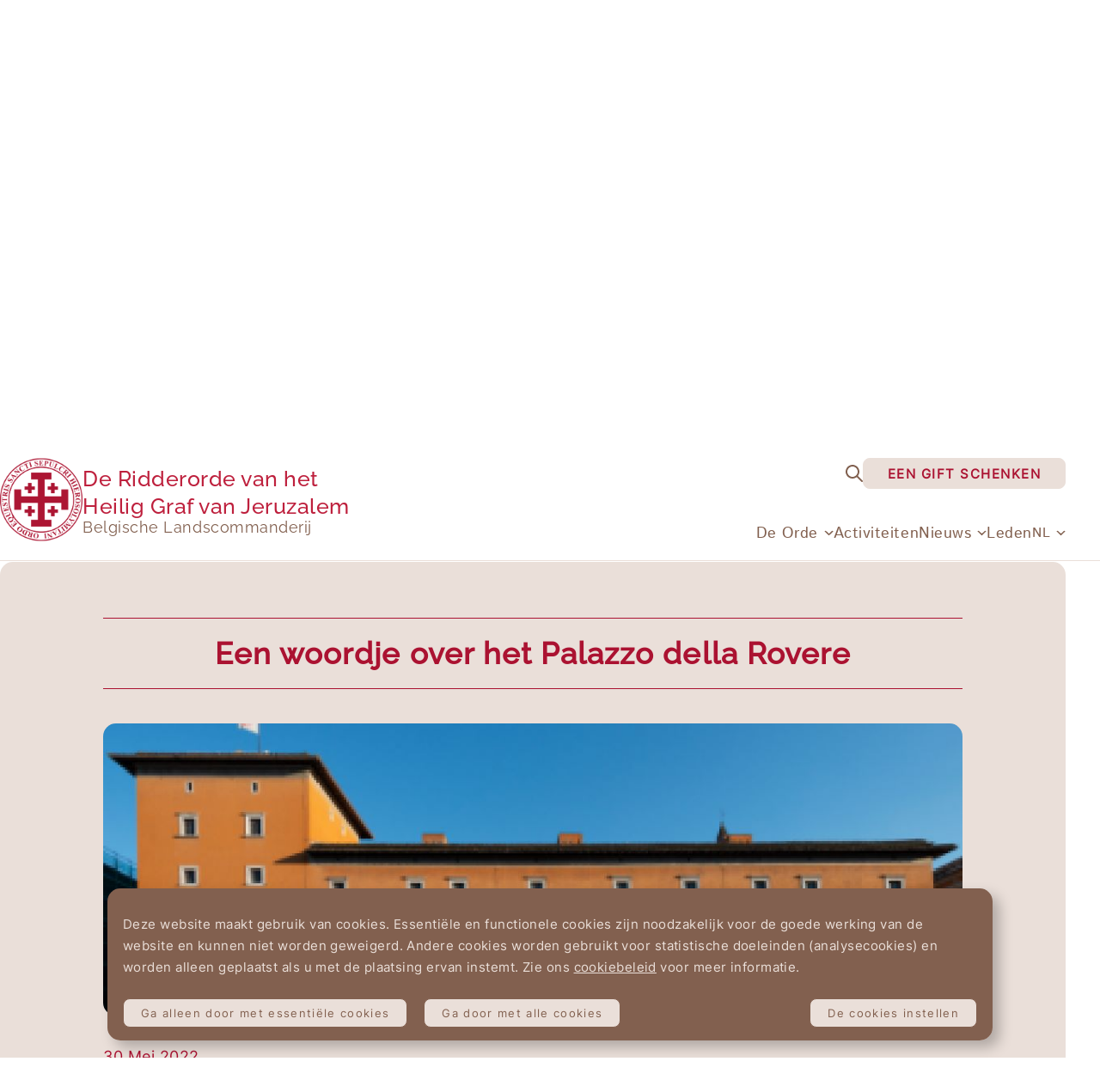

--- FILE ---
content_type: text/html; charset=UTF-8
request_url: https://ordevanhetheiliggraf.be/nieuws-over-orde/een-woordje-over-het-palazzo-della-rovere/
body_size: 7916
content:
<!DOCTYPE HTML><html><head><!--Google Analytics--><link rel="icon" type="image/png" href="/SEPULCRESITE/ows/Images/favicon.png?t=1" /><link rel="stylesheet" type="text/css" href="/SEPULCRESITE/OWS/CSS/fonts/stylesheet.css" /><script type="text/javascript" src="/SEPULCRESITE/OWS/JS/jquery-3.5.1.min.js"></script><meta name="viewport" content="width=device-width, initial-scale=1.0, shrink-to-fit=no" /><!-- gallerie fancybox--><script src="/SEPULCRESITE/OWS/JS/jquery-fancybox.js"></script><link type="text/css" href="/SEPULCRESITE/OWS/CSS/jquery-fancybox.css" rel="stylesheet" /> 	<script type="text/javascript">var vaSociétéUtil_NomDéveloppeur='SEPULCRE';var nomdedomaine='ordevanhetheiliggraf.be';var langueInterface='NL';var vlwsTableCourante='916';var UtilisateurWebParDefaut='4';var vlUtilCourant_NoUtil='4';var vtUtilCourantNomInterne='Utilisateur web';var vlUtilCourant_NoRelation=0;var vaPaysCourant='Belgium';var vaPaysCourantNo=51;var vbModeCompile=true;var vaEnvironementID='SN447774ELER1KG2RR6F';var vlwsPageCourante='7675';var vawsParam1='';var vawsParam2='';var vawsParam3='';var HomePage=7653;</script>	<title>Heilig Graf | Details</title>	<meta name="title" lang="NL" content="Heilig Graf | Details" />	<meta name="description" lang="NL" content="" />	<meta name="keywords" lang="NL" content="" />	<meta charset="utf-8">	<meta http-equiv="Content-Language" content="NL" />	<meta property="og:type" content="website" />	<meta property="og:title" content="Een woordje over het Palazzo della Rovere" />	<meta property="og:url" content="https://ordevanhetheiliggraf.be/nieuws-over-orde/een-woordje-over-het-palazzo-della-rovere/" />	<meta name="twitter:card" content="summary"/>	<meta name="twitter:site" content="https://ordevanhetheiliggraf.be/nieuws-over-orde/een-woordje-over-het-palazzo-della-rovere/"/>	<meta name="twitter:title" content="Een woordje over het Palazzo della Rovere"/>	<meta name="description" lang="NL" content="  De Ridderorde van het Heilig Graf van Jeruzalem is volgens haar statuten een Centraal Organisme van de Katholieke Kerk en telt wereldwijd ruim 30.000 leden – Ridders en Dames. Haar missie bestaat erin om door middel van milde giften de pastorale, opvoedende en sociale werken van het Latijns Patriarchaat van Jeruzalem te steunen. Dit patriarchaat beslaat de gebieden in Jordanië, Palestina, Israël en Cyprus .        De liefdadige dimensie van het leven van de Orde gaat hand in hand met een intense geestelijke en spirituele inzet van haar leden en hun deelname aan pelgrimstochten naar het Heilig Land. Deze zorgen ervoor dat de banden tussen de universele Kerk, de lokale Kerken en de Moederkerk van Jeruzalem telkens vernieuwd en verstevigd worden.     De verantwoordelijken zowel als de leden zijn allen vrijwilligers. De Orde beschikt slechts over één gebouw, dat haar door de Heilige Stoel ter beschikking wordt gesteld. Het betreft het  Palazzo della Rovere in Borgo  dat zich aan de Via della Concilliazione te Rome bevindt. Als trouwe en voorzichtige beheerder heeft de Orde de plicht om alles wat haar is toevertrouwd in stand te houden en in alle openheid te beheren. Het historische gebouw dateert van meer dan vijf eeuwen geleden en werd nog vóór de huidige Sint-Pietersbasiliek gebouwd.     Een deel van het gebouw werd lange tijd aan een hotelbedrijf verhuurd om op die manier de werkingskosten van de Orde te dekken. Zo konden alle ontvangen giften daadwerkelijk naar het Latijns Patriarchaat van Jeruzalem worden overgemaakt, hetgeen van meet af aan het eigenlijke doel was.     Sinds de herfst van 2020 ging de Orde, overeenkomstig de door de Heilige Stoel opgelegde transparantieregels, op zoek naar een nieuwe maatschappij om de hotelruimte te beheren en de nodige restauratiewerkzaamheden uit te voeren. Dit gebeurde met de goedkeuring van de toezichthoudende overheid en de stad Rome.     De Grootmeester van de Orde richtte toen een Internationale Commissie op. Deze maakte haar voorkeuren kenbaar en selecteerde – overeenkomstig de door paus Franciscus voor de Heilige Stoel vastgestelde normen – de items volgens belangrijkheid; Hieraan was een marktstudie voorafgegaan, die moest nagaan wat het best aan de behoeften en doelstellingen van het College zou beantwoorden. Elke stap werd duidelijk gecommuniceerd en aan het Staatssecretariaat voor Economische Zaken ter goedkeuring voorgelegd.     Zo kwam een duidelijke ethische lijn tot stand die in de voorbereidende besprekingen met de kandidaat-hotelondernemingen als bindende leidraad zou fungeren.        Bron :  Grand Magistère  Foto : &nbsp;© Grand Magistère  Vertaling :  Luk &amp; Karien De Staercke-Audoore  ">	<meta property="og:description" content="  De Ridderorde van het Heilig Graf van Jeruzalem is volgens haar statuten een Centraal Organisme van de Katholieke Kerk en telt wereldwijd ruim 30.000 leden – Ridders en Dames. Haar missie bestaat erin om door middel van milde giften de pastorale, opvoedende en sociale werken van het Latijns Patriarchaat van Jeruzalem te steunen. Dit patriarchaat beslaat de gebieden in Jordanië, Palestina, Israël en Cyprus .        De liefdadige dimensie van het leven van de Orde gaat hand in hand met een intense geestelijke en spirituele inzet van haar leden en hun deelname aan pelgrimstochten naar het Heilig Land. Deze zorgen ervoor dat de banden tussen de universele Kerk, de lokale Kerken en de Moederkerk van Jeruzalem telkens vernieuwd en verstevigd worden.     De verantwoordelijken zowel als de leden zijn allen vrijwilligers. De Orde beschikt slechts over één gebouw, dat haar door de Heilige Stoel ter beschikking wordt gesteld. Het betreft het  Palazzo della Rovere in Borgo  dat zich aan de Via della Concilliazione te Rome bevindt. Als trouwe en voorzichtige beheerder heeft de Orde de plicht om alles wat haar is toevertrouwd in stand te houden en in alle openheid te beheren. Het historische gebouw dateert van meer dan vijf eeuwen geleden en werd nog vóór de huidige Sint-Pietersbasiliek gebouwd.     Een deel van het gebouw werd lange tijd aan een hotelbedrijf verhuurd om op die manier de werkingskosten van de Orde te dekken. Zo konden alle ontvangen giften daadwerkelijk naar het Latijns Patriarchaat van Jeruzalem worden overgemaakt, hetgeen van meet af aan het eigenlijke doel was.     Sinds de herfst van 2020 ging de Orde, overeenkomstig de door de Heilige Stoel opgelegde transparantieregels, op zoek naar een nieuwe maatschappij om de hotelruimte te beheren en de nodige restauratiewerkzaamheden uit te voeren. Dit gebeurde met de goedkeuring van de toezichthoudende overheid en de stad Rome.     De Grootmeester van de Orde richtte toen een Internationale Commissie op. Deze maakte haar voorkeuren kenbaar en selecteerde – overeenkomstig de door paus Franciscus voor de Heilige Stoel vastgestelde normen – de items volgens belangrijkheid; Hieraan was een marktstudie voorafgegaan, die moest nagaan wat het best aan de behoeften en doelstellingen van het College zou beantwoorden. Elke stap werd duidelijk gecommuniceerd en aan het Staatssecretariaat voor Economische Zaken ter goedkeuring voorgelegd.     Zo kwam een duidelijke ethische lijn tot stand die in de voorbereidende besprekingen met de kandidaat-hotelondernemingen als bindende leidraad zou fungeren.        Bron :  Grand Magistère  Foto : &nbsp;© Grand Magistère  Vertaling :  Luk &amp; Karien De Staercke-Audoore  "/>	<meta name="twitter:description" content="  De Ridderorde van het Heilig Graf van Jeruzalem is volgens haar statuten een Centraal Organisme van de Katholieke Kerk en telt wereldwijd ruim 30.000 leden – Ridders en Dames. Haar missie bestaat erin om door middel van milde giften de pastorale, opvoedende en sociale werken van het Latijns Patriarchaat van Jeruzalem te steunen. Dit patriarchaat beslaat de gebieden in Jordanië, Palestina, Israël en Cyprus .        De liefdadige dimensie van het leven van de Orde gaat hand in hand met een intense geestelijke en spirituele inzet van haar leden en hun deelname aan pelgrimstochten naar het Heilig Land. Deze zorgen ervoor dat de banden tussen de universele Kerk, de lokale Kerken en de Moederkerk van Jeruzalem telkens vernieuwd en verstevigd worden.     De verantwoordelijken zowel als de leden zijn allen vrijwilligers. De Orde beschikt slechts over één gebouw, dat haar door de Heilige Stoel ter beschikking wordt gesteld. Het betreft het  Palazzo della Rovere in Borgo  dat zich aan de Via della Concilliazione te Rome bevindt. Als trouwe en voorzichtige beheerder heeft de Orde de plicht om alles wat haar is toevertrouwd in stand te houden en in alle openheid te beheren. Het historische gebouw dateert van meer dan vijf eeuwen geleden en werd nog vóór de huidige Sint-Pietersbasiliek gebouwd.     Een deel van het gebouw werd lange tijd aan een hotelbedrijf verhuurd om op die manier de werkingskosten van de Orde te dekken. Zo konden alle ontvangen giften daadwerkelijk naar het Latijns Patriarchaat van Jeruzalem worden overgemaakt, hetgeen van meet af aan het eigenlijke doel was.     Sinds de herfst van 2020 ging de Orde, overeenkomstig de door de Heilige Stoel opgelegde transparantieregels, op zoek naar een nieuwe maatschappij om de hotelruimte te beheren en de nodige restauratiewerkzaamheden uit te voeren. Dit gebeurde met de goedkeuring van de toezichthoudende overheid en de stad Rome.     De Grootmeester van de Orde richtte toen een Internationale Commissie op. Deze maakte haar voorkeuren kenbaar en selecteerde – overeenkomstig de door paus Franciscus voor de Heilige Stoel vastgestelde normen – de items volgens belangrijkheid; Hieraan was een marktstudie voorafgegaan, die moest nagaan wat het best aan de behoeften en doelstellingen van het College zou beantwoorden. Elke stap werd duidelijk gecommuniceerd en aan het Staatssecretariaat voor Economische Zaken ter goedkeuring voorgelegd.     Zo kwam een duidelijke ethische lijn tot stand die in de voorbereidende besprekingen met de kandidaat-hotelondernemingen als bindende leidraad zou fungeren.        Bron :  Grand Magistère  Foto : &nbsp;© Grand Magistère  Vertaling :  Luk &amp; Karien De Staercke-Audoore  "/>	<meta property="og:image" content="https://ordevanhetheiliggraf.be/imgIntern2/42/960/540/70/1662034019?t=15204">	<meta name="twitter:image" content="https://ordevanhetheiliggraf.be/imgIntern2/42/960/960/70/1662034019?t=10668" />	<link href="https://ordevanhetheiliggraf.be/imgIntern2/42/960/540/70/1662034019?t=30618" rel="image_src"/>	<meta name="identifier-url" content="https://ordredusaintsepulcre.be/">	<meta name="generator" content="(v.10890) cookie= MENUSEC_NOUVELLES_ORDRE_DETAIL Section n°7675">	<meta name="category" content="">	<meta name="robots" content="index, follow">	<script type="text/javascript" src="/SEPULCRESITE/ows/js/SEPULCRESITE.js?d=1762164079"></script>	<link type="text/css" href="/SEPULCRESITE/ows/CSS/SEPULCRESITE.css?d=1762164079" rel="stylesheet">	<link rel="alternate" hreflang="nl" href="https://ordevanhetheiliggraf.be/nieuws-over-orde/een-woordje-over-het-palazzo-della-rovere/">	<link rel="alternate" hreflang="fr" href="https://ordredusaintsepulcre.be/nouvelles-ordre/a-propos-du-palazzo-della-rovere/"></head><body id="body"><style  type="text/css">:root{--heightBandeauVersion: 0px;}</style> <!-- bandeau version TEST -->      <!--modal-->      <dialog id="modal" close></dialog>     <!--header-->     <header><div id="fondEnteteHeader"><div id="enteteHeader" class="interSection"><a id="logo" href="/"><div id="logoImg"><img src="/SEPULCRESITE/ows/images/Sépulcre_logo.svg" /></div><div id="logoTexte"><div id="logoTextePart1">De Ridderorde van het<br>Heilig Graf van Jeruzalem</div><div id="logoTextePart2">Belgische Landscommanderij</div></div></a><div id="menuMobile"></div><div id="rechercheEtMenu"><div id="rechercheEtFaireUnDon"><div id="loupeRechEtInput"><form id="searchForm" class="form searchForm " method="post" action="/4DCGI/resultaten/" name="orgformsearch" class="recherche"><input type="hidden" name="owHrefP1" value="bwsgse" /><input type="hidden" name="owHrefP2" value="7954" /><input type="text" placeholder="" autocomplete="off" name="search" value="" /></form><div id="loupeRech"></div></div><a class="bouton boutonDon" href="/een-gift-schenken/"><span class="btn-text">Een gift schenken</span></a></div><nav id="menu"><ul class="nav"> <li class="menu1"><span class="Leftmenu1 avecSousMenu">De Orde</span><div class="frame2"><div class="menu2"><a href="/over-de-orde/" class="Leftmenu2">Over de Orde</a></div><div class="menu2"><a href="/de-orde-in-belgie/" class="Leftmenu2">De Orde in Belgi&#235;</a></div></div></li><li class="menu1"><a href="/activiteiten/" class="Leftmenu1">Activiteiten</a></li><li class="menu1"><span class="Leftmenu1 avecSousMenu">Nieuws</span><div class="frame2"><div class="menu2"><a href="/nieuws-over-orde/" class="Leftmenu2">Nieuws over de Orde</a></div><div class="menu2"><a href="/nieuws-over-het-heilig-land/" class="Leftmenu2">Nieuws over het Heilig Land</a></div><div class="menu2"><a href="/nieuws-over-landscommanderij/" class="Leftmenu2">Nieuws over de Landscommanderij</a></div><div class="menu2"><a href="/overige-nieuws/" class="Leftmenu2">Overige Nieuws</a></div></div></li><li class="menu1"><a target="_blank" href="https://sepulcre.organon-extranet.be" class="Leftmenu1">Leden</a></li><li id="menuLangues"><a href="https://ordredusaintsepulcre.be/nouvelles-ordre/a-propos-du-palazzo-della-rovere/" class="langmenu" >FR</a><span class="langmenu">NL</span></ul></nav></div></div></div><div id="imgHeader"><img  data-id="1" class="slideShowElm slideShowElm1" src="/imgIntern2/50/1920/580/80/"><img  data-id="2" class="slideShowElm slideShowElm2" src="/imgIntern2/51/1920/580/80/"><img  data-id="3" class="slideShowElm slideShowElm3" src="/imgIntern2/52/1920/580/80/"><img  data-id="4" class="slideShowElm slideShowElm4" src="/imgIntern2/53/1920/580/80/"></div><div id="menuFlotant" class="interSection"><a href="/nieuws-over-orde/" class="menuFlotantBloc">Nieuws over de Orde</a><a href="/nieuws-over-het-heilig-land/" class="menuFlotantBloc">Nieuws over het Heilig Land</a><a href="/nieuws-over-landscommanderij/" class="menuFlotantBloc">Nieuws over de Landscommanderij</a><a href="/overige-nieuws/" class="menuFlotantBloc">Overige Nieuws</a></div></header><dialog id="dialog" class="modal" close=""><div class="titreModal">MESSAGE</div><div class="texteModal">Bonjour,<br><br><br>Votre promesse de don a bien été enregistrée.<br><br>Veuillez procéder au virement suivant & nbsp;: <br><div>Compte & nbsp;: <b>BE31 6300 1228 9555</b><br>Montant & nbsp;: <b>100.00 €</b><br>Bénéficiaire & nbsp;: <b>La Fondation Belge pour la Terre Sainte</b><br>Communication structurée & nbsp;: <b style="color:red;font-size:18px;">DON-Offrande complementaire 2025</b></div>Ou scanner ce QR code à partir de votre application bancaire & nbsp;: <br><img src="https://api.qrserver.com/v1/create-qr-code/?color=1F1F1F&amp;size=147x147&amp;margin=17&amp;data=BCD%0A001%0A1%0ASCT%0ABBRUBEBB%0ALa Fondation Belge pour la Terre Sainte%0ABE31 6300 1228 9555%0AEUR100%0A%0ADON - Offrande complementaire 2025;" style="width:147px;height:147px;margin-inline:auto;"><br><br><br>Cordialement,<br><br>L’Ordre Équestre du Saint-Sépulcre de Jérusalem</div><div class="containerBoutons marginTop"><button class="bouton" onclick="document.getElementById('dialog').close();">Fermer</button></div></DIALOG>     <!--page-->      <main>        <section><div  id="debutActuOuActidetail"class="interSection"><div class="fondActuDetail"><h1 class="h1 animateScroll deuxlignes">Een woordje over het Palazzo della Rovere</h1><div class="detailActuImg animateScroll"><img src="/imgIntern2/42/1060/360/80/" /></div><div class="detailActuText animateScroll midSize"><p style="color:var(--colorRouge);">30 Mei 2022</p><p><strong>De Ridderorde van het Heilig Graf van Jeruzalem is volgens haar statuten een Centraal Organisme van de Katholieke Kerk en telt wereldwijd ruim 30.000 leden – Ridders en Dames. Haar missie bestaat erin om door middel van milde giften de pastorale, opvoedende en sociale werken van het Latijns Patriarchaat van Jeruzalem te steunen. Dit patriarchaat beslaat de gebieden in Jordanië, Palestina, Israël en Cyprus</strong>.</p><p><br></p><p><br></p><p>De liefdadige dimensie van het leven van de Orde gaat hand in hand met een intense geestelijke en spirituele inzet van haar leden en hun deelname aan pelgrimstochten naar het Heilig Land. Deze zorgen ervoor dat de banden tussen de universele Kerk, de lokale Kerken en de Moederkerk van Jeruzalem telkens vernieuwd en verstevigd worden.</p><p><br></p><p>De verantwoordelijken zowel als de leden zijn allen vrijwilligers. De Orde beschikt slechts over één gebouw, dat haar door de Heilige Stoel ter beschikking wordt gesteld. Het betreft het <strong>Palazzo della Rovere in Borgo</strong> dat zich aan de Via della Concilliazione te Rome bevindt. Als trouwe en voorzichtige beheerder heeft de Orde de plicht om alles wat haar is toevertrouwd in stand te houden en in alle openheid te beheren. Het historische gebouw dateert van meer dan vijf eeuwen geleden en werd nog vóór de huidige Sint-Pietersbasiliek gebouwd.</p><p><br></p><p>Een deel van het gebouw werd lange tijd aan een hotelbedrijf verhuurd om op die manier de werkingskosten van de Orde te dekken. Zo konden alle ontvangen giften daadwerkelijk naar het Latijns Patriarchaat van Jeruzalem worden overgemaakt, hetgeen van meet af aan het eigenlijke doel was.</p><p><br></p><p>Sinds de herfst van 2020 ging de Orde, overeenkomstig de door de Heilige Stoel opgelegde transparantieregels, op zoek naar een nieuwe maatschappij om de hotelruimte te beheren en de nodige restauratiewerkzaamheden uit te voeren. Dit gebeurde met de goedkeuring van de toezichthoudende overheid en de stad Rome.</p><p><br></p><p>De Grootmeester van de Orde richtte toen een Internationale Commissie op. Deze maakte haar voorkeuren kenbaar en selecteerde – overeenkomstig de door paus Franciscus voor de Heilige Stoel vastgestelde normen – de items volgens belangrijkheid; Hieraan was een marktstudie voorafgegaan, die moest nagaan wat het best aan de behoeften en doelstellingen van het College zou beantwoorden. Elke stap werd duidelijk gecommuniceerd en aan het Staatssecretariaat voor Economische Zaken ter goedkeuring voorgelegd.</p><p><br></p><p>Zo kwam een duidelijke ethische lijn tot stand die in de voorbereidende besprekingen met de kandidaat-hotelondernemingen als bindende leidraad zou fungeren.</p><p><br></p><p><br></p><p>Bron : <span style="color: rgb(44, 130, 201);">Grand Magistère</span><br>Foto :<span style="color: rgb(44, 130, 201);">&nbsp;© Grand Magistère</span><br>Vertaling : <span style="color: rgb(44, 130, 201);">Luk &amp; Karien De Staercke-Audoore</span></p></div><div class="ligneReseau animateScroll"><a  style="cursor:pointer;" onclick="window.open('http://www.facebook.com/sharer.php?u=https://ordevanhetheiliggraf.be/nieuws-over-orde/een-woordje-over-het-palazzo-della-rovere/','FaceBook','width=680,height=450,top=200,left=200,scrollbars=yes,menubar=no,resizable=no;');"><img src="/SEPULCRESITE/ows/images/IconeFacebook.svg" /></a><a target="_blank" href="https://twitter.com/share?url=https://ordevanhetheiliggraf.be/nieuws-over-orde/een-woordje-over-het-palazzo-della-rovere/&text=Een woordje over het Palazzo della Rovere"><img src="/SEPULCRESITE/ows/images/IconeTwitter.svg" /></a><a class="linkedin" target="_blank" href="https://www.linkedin.com/cws/share?url=https://ordevanhetheiliggraf.be/nieuws-over-orde/een-woordje-over-het-palazzo-della-rovere/"><img  src="/SEPULCRESITE/ows/images/IconeLinkedin.svg" /></a></div></div></div></section>        <section id="newsletterForm"><div id="newsletter" class="interSection animateScroll"><div id="newsletterCol1"><div id="logoFooter"><div id="logoImgFooter"><img src="/SEPULCRESITE/ows/images/Sépulcre_logo.svg" /></div><div id="logoTexteFooter">De Ridderorde van het<br>Heilig Graf van Jeruzalem</div></div><div id="coordNewsletter"><div class="ligneCoord"><span class="spanImgCoord"><img src="/SEPULCRESITE/ows/images/iconeMap.svg" /></span><span id="lienGoogleMap">Vogelzanglaan 2<br>1150 Brussel</a></div></div></div><div id="newsletterCol2"><div class="h1 textLeft">Newsletter</div><script language="JavaScript">function Submit(){document.orgformNewsletter.submit();}</script><form  id="orgformNewsletter"  enctype="multipart/form-data"  name="orgformNewsletter" onsubmit="" action="/4DCGI/nieuws-over-orde/een-woordje-over-het-palazzo-della-rovere/" method="POST" class="orgform "><input type="hidden" name="wsvaEnvironementID" value="SN447774ELER1KG2RR6F"><input type="hidden" name="FormNum" value="0"><input type="hidden" name="owHrefP1"><input type="hidden" name="owHrefP2"><input type="hidden" name="owHrefP3"><input type="hidden" name="owHrefP4"><input type="hidden" name="owHrefP5"><input type="hidden" name="owHrefP6"><input type="hidden" name="owHrefP7"><div class="ligneInput"><input class="required" type="text" placeholder="Aanhef *" value="" name="titre"><input class="required" type="text" placeholder="Naam *" value=""  name="nom"></div><div class="ligneInput"><input class="required" type="text" placeholder="Voornaam *" value=""  name="prenom"><input class="required verifmail" type="text" placeholder="E-mail *" value=""  name="email"></div><button type="button" onclick="if(verifForm('orgformNewsletter')){submitus(orgformNewsletter,'SubmitCustom','orgformNewsletter','','','','','');return false;}"  class="bouton boutonBrun"><span class="btn-text">Verzenden</span></button></form></div></div></section>      </main>      <!--footer-->      <footer id="footerPart2"><div  id="footerCenter" class="interSection"><div id="footerCol1"><nav><a href="/gebruiksvoorwaarden/" class="barinf">Gebruiksvoorwaarden</a><a href="/gegevensbeschermingsverklaring/" class="barinf">Gegevensbeschermingsverklaring</a><a href="/cookiebeleid/" class="barinf">Cookiebeleid</a></nav></div><div id="footerCol2"><a target="_blank" class="barinf" href="https://organica.technology">Organica fecit</a></div></div></footer>      <!-- Cookies -->      <div class="style-overlay"></div><div id="protectCookieBanner"class="protectCookieBanner colorCookieBanner colorCookieBannerSEPULCRE"><div class="protectCookieBanner-Notice"><div class="protectCookieBanner-Notice-body"><div class="protectCookieBanner-Notice-text"><p class="protectCookieBanner-Notice-description"><p>Deze website maakt gebruik van cookies. Essenti&euml;le en functionele cookies zijn noodzakelijk voor de goede werking van de website en kunnen niet worden geweigerd. Andere cookies worden gebruikt voor statistische doeleinden (analysecookies) en worden alleen geplaatst als u met de plaatsing ervan instemt. Zie ons <a href="http://sepulcre.organon-internet-prod.org/nl/cookiebeleid/" rel="nofollow noopener noreferrer" target="_blank">cookiebeleid</a> voor meer informatie.</p></p></div><div class="divBoutonCookies"><button class="boutonCookies" type="button" onclick="acceptcookiesNew(1);">Ga alleen door met essentiële cookies</button><button class="boutonCookies" onclick="acceptcookiesNew(2);"type="button">Ga door met alle cookies</button><button type="button" class="boutonCookiesRight" onclick="openCookieModal();">De cookies instellen</button></div></div></div><div class="protectCookieBanner-ModalPortal"></div></div><div id="modal-cookies" modification="0" class="fade-in colorCookieBanner colorCookieBannerSEPULCRE modal-cookies"><div class="modal-cookies-content"><div class="modal-cookies-header"><div class="titredialoguecookie">De cookies instellen</div></div><div class="modal-cookies-body"><li class="protectCookieBanner-Notice-actionItem"><button class="modal-cookies-button2" id="button-active-all" type="button" onclick="activeAllCookies('geactiveerd','gedeactiveerd');" >Schakel alle optionele cookies in</button></li><li class="protectCookieBanner-Notice-actionItem"><button class="modal-cookies-button2 seconder" id="button-disable-all" type="button" onclick="refuseAllCookies('gedeactiveerd','geactiveerd');" disabled>Weiger alle optionele cookies</button></li><br/><div class="modal-cookies-body-interne"><div class="modal-cookies-body-item"><label class="switch"><input type="checkbox" class="get-cookie switch-1" checked disabled><span class="slider round"></span></label><div class=" textSousSlider">geactiveerd</div></div><div class="modal-cookies-body-item2"><div><div class="modal-cookies-body-titre">Essentiële cookies</div><div class="modal-cookies-optionnelornot">&ensp;(Verplicht)</div></div>Deze cookies zijn om puur technische redenen noodzakelijk voor een normaal bezoek aan de website. Vanwege de technische noodzaak geldt alleen een informatieplicht, en worden deze cookies geplaatst zodra u de website opent.</div></div><div class="modal-cookies-body-interne"><div class="modal-cookies-body-item"><label class="switch"><input onclick="activeCheck(this,'geactiveerd','gedeactiveerd');" type="checkbox" class="optionnel-cookie get-cookie switch-2" original="0"><span class="slider round"></span></label><div class="optionnelText textSousSlider">gedeactiveerd</div></div><div class="modal-cookies-body-item2"><div><div class="modal-cookies-body-titre">Analyse cookies</div><div class="modal-cookies-optionnelornot">&ensp;(Optioneel)</div></div>Deze cookies stellen ons in staat statistieken op te stellen over het aantal bezoekers van onze website. Zij zijn echter niet verplicht. Deze cookies worden alleen geplaatst als u ze activeert.</div></div><li class="modal-li-cookie"><div class="div-sup-cookie-bas"><div class="modal-cookies-a" ><span class="button-text-cookie"><a href="/cookiebeleid/" >Cookie beleid</a></span></div><div class="div-li-cookie-bas"><button class="modal-cookies-disabled" type="button" onclick="closeSimpleCookieModal();">Annuleren</button><button class="modal-cookies-button" type="button" onclick="acceptcookiesNew(3);">Sla mijn keuzes op.</button></div></div></li></div></div></div>      <!-- fin Cookies --></body></html><!-- Entetes HTTP --><!-- X-METHOD - GET  --><!-- X-URL - /nieuws-over-orde/een-woordje-over-het-palazzo-della-rovere/  --><!-- X-VERSION - HTTP/1.1  --><!-- Accept - text/html,application/xhtml+xml,application/xml;q=0.9,image/webp,image/apng,*/*;q=0.8,application/signed-exchange;v=b3;q=0.9  --><!-- Accept-Encoding - gzip, deflate, br  --><!-- Cache-Control - no-cache  --><!-- Connection - Keep-Alive  --><!-- Host - ordevanhetheiliggraf.be  --><!-- Max-Forwards - 10  --><!-- Pragma - no-cache  --><!-- sec-fetch-dest - document  --><!-- sec-fetch-mode - navigate  --><!-- sec-fetch-site - none  --><!-- sec-fetch-user - ?1  --><!-- upgrade-insecure-requests - 1  --><!-- User-Agent - Mozilla/5.0 (Macintosh; Intel Mac OS X 10_15_7) AppleWebKit/537.36 (KHTML, like Gecko) Chrome/131.0.0.0 Safari/537.36; ClaudeBot/1.0; +claudebot@anthropic.com)  --><!-- X-ARR-LOG-ID - 65db7a74-3d80-41e3-8a49-3365a9e64d01  --><!-- X-ARR-SSL - 2048|256|C=US, O=Let's Encrypt, CN=R12|CN=ordevanhetheiliggraf.be  --><!-- X-Forwarded-For - 18.191.228.51:32856  --><!-- X-Original-URL - /nieuws-over-orde/een-woordje-over-het-palazzo-della-rovere/  --><!-- Statistiques sur le temps de création de la page (ws_Process) --><!-- Initialisation : 0 secondes --><!-- Récupération des variables HTML : 0 secondes --><!-- Gestion de la requete et construction de la réponse --><!-- Pages redirection : 0 secondes --><!-- Contrôle des accès : 0 secondes --><!-- Retrouver l'utilisateur connecté : 0 secondes --><!-- Submit Data : 0 secondes --><!-- Méthode spécifique pour la page demandée : 0 secondes --><!-- Choix de la page courante : 0 secondes --><!-- Charger le canevas de page à envoyer : 0 secondes --><!-- Balises remplacement : 0,016 secondes --><!-- # ws_RssMethode (METHODE:5) : 0 secondes --><!-- # ws_RemplaceBaliseVariable(VARIABLE:vtURLversOWS) : 0 secondes --><!-- # ws_RemplaceBaliseVariable(VARIABLE:<>vtURLversOWS) : 0 secondes --><!-- # ws_RemplaceBaliseVariable(VARIABLE:<>vtURLversOWS) : 0 secondes --><!-- # ws_RemplaceBaliseVariable(VARIABLE:<>vtURLversOWS) : 0 secondes --><!-- # ws_RemplaceBaliseVariable(VARIABLE:<>vtURLversOWS) : 0 secondes --><!-- # wS_HEAD(HEAD) : 0 secondes --><!-- # ws_RssMethode (METHODE:15) : 0 secondes --><!-- # ws_RssMethode (METHODE:1) : 0 secondes --><!-- # wS_PAGECONTENT : 0 secondes --><!-- # ws_RssMethode (METHODE:3) : 0 secondes --><!-- # ws_RssMethode (METHODE:2) : 0 secondes --><!-- # ws_RssMethode (METHODE:4) : 0,016 secondes --><!-- Envoyer la page HTML : 0 secondes --><!-- Page générée en 0,016 secondes --><!--  --><!-- page courante 4 : 7675 --><!-- page courante 5 : 7675 --><!-- page courante 6 : 7675 -->

--- FILE ---
content_type: text/css
request_url: https://ordevanhetheiliggraf.be/SEPULCRESITE/OWS/CSS/fonts/stylesheet.css
body_size: 45
content:
@font-face {
    font-family: 'IstokWeb-Bold';
    src: url('Istok_Web/IstokWeb-Bold.ttf') format('truetype');
    font-weight: normal;
    font-style: normal;
}
@font-face {
    font-family: 'IstokWeb-BoldItalic';
    src: url('Istok_Web/IstokWeb-BoldItalic.ttf') format('truetype');
    font-weight: normal;
    font-style: normal;
}
@font-face {
    font-family: 'IstokWeb-Italic';
    src: url('Istok_Web/IstokWeb-Italic.ttf') format('truetype');
    font-weight: normal;
    font-style: normal;
}
@font-face {
    font-family: 'IstokWeb-Regular';
    src: url('Istok_Web/IstokWeb-Regular.ttf') format('truetype');
    font-weight: normal;
    font-style: normal;
}
@font-face {
    font-family: 'Raleway2';
    src: url('Raleway/Raleway-Regular.ttf') format('truetype');
    font-weight: normal;
    font-style: normal;
}
@font-face {
    font-family: 'Raleway';
    src: url('Raleway/Raleway-Medium.ttf') format('truetype');
    font-weight: normal;
    font-style: normal;
}
@font-face {
    font-family: 'Inter';
    src: url('Inter/Inter-VariableFont_slnt,wght.ttf') format('truetype');
    font-weight: normal;
    font-style: normal;
}
@font-face {
    font-family: 'EB_Garamond';
    src: url('EB_Garamond/EBGaramond-Italic-VariableFont_wght.ttf') format('truetype');
    font-weight: normal;
    font-style: italic;
}


--- FILE ---
content_type: text/css
request_url: https://ordevanhetheiliggraf.be/SEPULCRESITE/ows/CSS/SEPULCRESITE.css?d=1762164079
body_size: 9553
content:
:root {
	/* pour les couleurs : il est plus facile de travailler en hsl (hue, saturate, light) 
	cela permet de modifier plus facilement une couleur existante ou d'en faire des déclinaisons */
	--colorBrun: hsl(20, 24%, 41%); 
	--colorBleu: hsl(215, 26%, 30%);
	--colorGris: hsl(60, 0%, 51%);
	--colorJaune: hsl(33, 62%, 66%);

	--colorBrunClair: hsl(20, 24%, 49%);
	--colorBleuClair: hsl(215, 26%, 36%);
	--colorGrisClair: hsl(60, 0%, 61%);
	--colorJauneClair: hsl(33, 62%, 72%);

	--colorBeige: #EADFD9;
	--colorRouge: #AB1231;
	--shadow: drop-shadow(8px 8px 8px rgba(0, 0, 0, 0.25)); /* Ne fonctionne plus sur chrome !!! */
	--boxshadow: 8px 8px 15px rgba(0, 0, 0, 0.25);
	--borderradius: 15px;
	--borderradiusBouton: 8px;
	--siteMaxWidth:  calc(100vw - 40px);

	/*modif de la couleur du svg: https://codepen.io/sosuke/pen/Pjoqqp - on remet le svg en noir avec les deux premiers filtres: brightness(0) saturate(100%) */
	--filtreRougeSVG: brightness(0) saturate(100%) invert(10%) sepia(95%) saturate(3783%) hue-rotate(339deg) brightness(107%) contrast(92%); 
}
* {
	margin: 0px;
	padding: 0px;
	letter-spacing: 0.03em;
	font-variant-numeric: lining-nums;
	font-family: 'Inter';
	/*font-size: 15px;*/
	color: #5C5C5C;
	text-decoration: none;
}
img, picture, video, canvas, svg, iframe {
  display: block;
  max-width: 100%;
}
section {
	padding-top: 55px;
	padding-bottom: 55px;
}
section.nopadding {
	padding-top: 0px;
	padding-bottom: 0px;
}
section.sectionCitation {
	padding-top: 180px;
	padding-bottom: 170px;
}
section:nth-child(2n) {
	background-color: var(--colorBeige);
}
section:nth-child(2n + 1) {
	background-color: white;
}
p {
	text-align: center;
	line-height: 25px;
	margin-bottom: 14px;
	margin-top: 14px;
	font-size: 15px;
}
p a, ul a, ol a {
	color: var(--colorRouge);
	word-break: break-all;
}
.intro p {
	/*margin-bottom: 14px;
	margin-top: 14px;*/
}
.programme p, p.cardActiText {
	margin-bottom: 0px;
	margin-top: 0px;
}
.textLeft p, .textLeft {
	text-align: left;
}
.midSize p, .midSize {
	font-size: 18px;
	line-height: 25px;
}
.midSize p sup {
	font-size: 12px;
	line-height: 16px;
}
#logo {
	display: flex;
	flex-direction: row;
	gap: 30px;
}
#logoImg {
	width: 96px;
	display: flex;
}
#logoImg img {
	width: 96px;
	aspect-ratio:  1/1;
	filter: var(--filtreRougeSVG);
}
#logoTexte {
	display: flex;
	flex-direction: column;
	justify-content: center;
	gap: 9px;
}
#logoTextePart1 {
	color: #BE203D;
	font-family: 'Raleway';
	font-size: 25px;
	line-height: 32px;
	letter-spacing: 0.02em;
	/*margin-top: 2px;*/
}
#logoTextePart2 {
	font-family: 'Raleway2';
	font-size: 18px;
	line-height: 18px;
	color: var(--colorBrun);
}
#rechercheEtMenu {
	display: flex;
	justify-content: space-between;
	align-items: flex-end;
	flex-direction: column;
	padding-top: 7px;
	padding-bottom: 11px;
}
#rechercheEtFaireUnDon {
	display: flex;
	gap: 22px;
	align-items: center;
}
#loupeRechEtInput {
	position: relative;
}
#loupeRech {
	width: 20px;
	height: 36px;
	background-image: url("../Images/IconeLoupe.svg");
	background-size: 20px;
	background-repeat: no-repeat;
	background-position: center;
	position: relative;
	cursor: pointer;
}
#searchForm {
	position: absolute;
	right: 40px;
	width: 0px;
	overflow: hidden;
	transition: all 0.4s ease; /* Standard */
}
#searchForm.deplie {
	width:217px;
}
#searchForm input:focus {
	outline: 0px;
}
#searchForm input {
	width: calc(100% - 24px);
}
.interSection:not(#enteteHeader) ul, .interSection:not(#enteteHeader) ol {
	margin-left: 15px;
}
.interSection:not(#enteteHeader) ul li {
	margin-top: 5px;
}
/* utiliser dans le cadre des pages Conditions d'utilisation, Cookies et Données Personnelles */
.interSection.intro:not(#enteteHeader) .midSize ol li {
	margin-top: 25px;
	line-height: 30px;
}
.interSection.intro:not(#enteteHeader) .midSize ol li li {
	margin-top: 5px;
}
ul.nav {
	display: flex;
	justify-content: flex-end;
	gap:  20px;
	height: 18px;
}
ul.nav li {
	text-decoration: none;
	list-style-type: none;
	position: relative;
}
ul.nav li.menu1 {

}
ul.nav li#menuLangues {
	display: flex;
	flex-direction: column;
	padding-right: 18px;
	background-image: url("../Images/flecheBrune.svg");
	background-size: 11px auto;
	background-position: right 9px;
	background-repeat: no-repeat;
}
ul.nav li#menuLangues span.langmenu, ul.nav li#menuLangues a.langmenu {
	height: 26px;
	line-height: 26px;
}
ul.nav li .frame2, ul.nav li#menuLangues a.langmenu {
/*	display: none;*/
	position: absolute;
	border-radius:  var(--borderradius);
	/*filter: var(--shadow);*/
	box-shadow: var(--boxshadow);
	background-color: white;
	padding: 20px;	
	left: -20px;
	top: 37px;
	width: max-content;
	opacity: 0;
	pointer-events: none;
}
ul.nav li.ouvert .frame2, ul.nav li#menuLangues.ouvert a.langmenu {
	display: block;
	opacity: 1;
	transition: opacity 0.4s ease;
	pointer-events: initial;
}
ul.nav li .frame2 .menu2 {
	margin-bottom: 10px;
}
ul.nav li .frame2 .menu2:last-child {
	margin-bottom: 0px;
}
.Leftmenu1.avecSousMenu {
	padding-right: 18px;
	background-image: url("../Images/flecheBrune.svg");
	background-size: 11px auto;
	background-position: right 9px;
	background-repeat: no-repeat;
}
.Leftmenu1, .Leftmenu2, .langmenu {
	font-family: 'IstokWeb-Regular';
	color: var(--colorBrun);
	text-decoration: none;
	position: relative;
	cursor: pointer;
}
span.Leftmenu1 {
	cursor: default;
}
.Leftmenu1 {
	font-size: 18px;
}
.Leftmenu2 {
	font-size: 16px;
}
#enteteHeader {
	height: 111px;
	padding-top: 15px;
	padding-bottom: 15px;
	display: flex;
	flex-direction: row;
	justify-content: space-between;
}
#fondEnteteHeader {
	height: auto;
	width: 100%;
	background-color: white;
	position: fixed;
	top: var(--heightBandeauVersion);
	z-index: 100;
	border-bottom: 1px solid var(--colorBeige);
}
#imgHeader {
	margin-top: 127px;
	height: calc(660px);
	max-height: 60vh;
	width: 100%;
	background-position: center bottom;
	position: relative;
}
.slideShowElm {
	position: absolute;
	width: 100%;
	height: 100%;
	object-fit: cover;
	object-position: center;
	display: none;
}
.slideShowElm:first-child {
	display: block;
}
#menuFlotant {
	display: flex;
	justify-content: flex-start;
	margin-top: -80px;
	gap:  60px;
	width: var(--siteMaxWidth);
	max-width: 1300px;
}
.menuFlotantBloc {
	cursor: pointer;
	padding-right: 35px;
	padding-left: 35px;
	padding-top: 20px;
	padding-bottom: 20px;
	width: calc(((100% - (60px * 3)) / 4) - 70px);
	min-height: 80px;
	border-radius: 15px;
	font-family: 'IstokWeb-Italic';
	/*font-style: italic;*/
	font-size: 25px;
	line-height: 35px;
	display: flex;
	align-items: center;
	justify-content: center;
	color: #F6F5F1;
	text-align: center;
	background-image: url("../Images/flecheBlanc.svg");
	background-size: 13.5px;
	background-position: calc(100% - 17px) calc(100% - 17px);
	background-repeat: no-repeat;

	filter: brightness(100%);
	box-shadow: var(--boxshadow);
	animation: opacity 0.7s linear forwards;
	transition: background-color 0.4s ease; /* Standard */
}
.menuFlotantBloc:hover {
	/*filter: var(--shadow) brightness(110%);*/
}
.menuFlotantBloc:nth-child(1) {background-color: var(--colorBrun);}
.menuFlotantBloc:nth-child(2) {background-color: var(--colorBleu);}
.menuFlotantBloc:nth-child(3) {background-color: var(--colorJaune);}
.menuFlotantBloc:nth-child(4) {background-color: var(--colorGris);}

.menuFlotantBloc:hover:nth-child(1) {background-color: var(--colorBrunClair);}
.menuFlotantBloc:hover:nth-child(2) {background-color: var(--colorBleuClair);}
.menuFlotantBloc:hover:nth-child(3) {background-color: var(--colorJauneClair);}
.menuFlotantBloc:hover:nth-child(4) {background-color: var(--colorGrisClair);}

.h1, .h1 p {
	color: var(--colorRouge);
	font-size: 35px;
	font-family: 'Raleway';
	font-weight: 600;
	margin-bottom: 30px;
	text-align: center;
	line-height: 41px;
}
.h1 p {
	margin: 0px;
}
.h1.sousligne {
	padding-bottom: 20px;
	margin-bottom: 25px;
	border-bottom: 1px solid rgba(129, 96, 79, .5);
	max-width: 700px;
	margin-inline:  auto;
}
.h1.deuxlignes {
	padding-top: 20px;
	padding-bottom: 20px;
	margin-top: 0px;
	margin-bottom: 40px;
	border-top: 1px solid var(--colorRouge);
	border-bottom: 1px solid var(--colorRouge);
}
.h1.textLeft {
	text-align: left;
}
.h2, .h2 p {
	font-family: 'Raleway';
	font-weight: 600;
	font-size: 30px;
	line-height: 35px;
	text-align: left;
	color: var(--colorRouge);
	margin-bottom: 30px;
	margin-top: 0px;
}
.h2 p {
	margin: 0px;
}
.h2.sousligne {
	border-bottom: 1px solid rgba(129, 96, 79, .5);
	padding-bottom: 20px;
	margin-bottom: 0px;
	font-weight: 600;
}
.citation, .citation p {
	color: var(--colorRouge);
	font-size: 30px;
	line-height: 36px;
	text-align: center;
	font-family: "EB_Garamond";
	font-style: italic;
}
.citation {
	margin-bottom: 24px;
}
.citation::after {
	content: " ";
	width: 54px;
	height: 1px;
	background-color: var(--colorBeige);
	display: block;
	margin-inline:  auto;
}
section:nth-child(2n) .citation::after {
	background-color: var(--colorRouge);
}
.citationAuteur, .citationAuteur p {
	font-family: "Raleway2";
	font-size: 20px;
	line-height: 35px;
	text-align: center;
	color: var(--colorRouge);
}
.intro.interSection {
	max-width: 1120px;
}
.interSection {
	width: var(--siteMaxWidth);
	max-width: 1300px;
	margin-inline: auto;
}
.interSection.row {
	display: flex;
	flex-direction: row;
	justify-content: flex-start;
}
.interSection.row.wrap {
	flex-wrap: wrap;
}
.interSection.rowReverse {
	display: flex;
	flex-direction: row-reverse;
}
.interSection.row.gap, 
.interSection.rowReverse.gap {
	gap: 60px;
}
.interSection.column {
	display: flex;
	flex-direction: column;
	gap: 35px;
}
.interSection.overflowhidden {
	overflow: hidden;
}
.fondActuDetail {
	background-color: var(--colorBeige);
	padding: 65px 120px;
	border-radius: var(--borderradius);
}
.detailActuImg {
	width: 100%;
	aspect-ratio: 3/1;
}
.detailActuImg img {
	width: 100%;
	height: 100%;
	object-fit: cover;
	object-position: center;
	border-radius: var(--borderradius);
}
.detailActuText {
	margin-top: 35px;
	text-align: left;
	margin-bottom: 35px;
}
.detailActuText p {
	text-align: left;
}
.ligneReseau {
	display: flex;
	flex-direction: row;
	gap: 25px;
	justify-content: center;
	align-items: center;
	height: 80px;
	border-top: 1px solid var(--colorRouge);
	border-bottom: 1px solid var(--colorRouge);
}
.ligneReseau a {
	width: 50px;
	height: 50px;
}
.ligneReseau a.linkedin {
	background-color: #BE203D;
	display: flex;
	border-radius: 50%;
}
.ligneReseau a.linkedin img {
	filter: invert(95%) sepia(11%) saturate(296%) hue-rotate(323deg) brightness(96%) contrast(90%);
	margin: auto;
	width: 32px;
	height: auto;
}
.cardActu {
	width: calc((100% - (60px * 3)) / 4);
	border-radius: var(--borderradius);
	background-color: white;
/*	filter: var(--shadow);*/
	box-shadow: var(--boxshadow);
	position: relative;
	display: block;
}
.cardActuPart2 {
	height: 200px;
}
.cardActi {
	width: 100%;
	height: 230px;
	/*filter: var(--shadow);*/
	box-shadow: var(--boxshadow);
	display: flex;
	justify-content: flex-start;
	gap: 30px;
	background-color: var(--colorBeige);
	border-radius: var(--borderradius);
}
.cardArticle {
	width: calc((100% - (60px * 3)) / 4);
	height: auto;
	display: flex;
	flex-direction: column;
	gap: 18px;
	transition: all 0.4s ease;
	padding-top: 9px;
	padding-bottom: 9px;
}
.cardActu:hover .cardActuImg img, .cardActi:hover .cardActiImg img {
	transform: scale(1.05);
}
section:nth-child(2n+1) .cardArticle:hover {
	background-color: var(--colorBeige);
}
section:nth-child(2n) .cardArticle:hover {
	background-color: white;
}
.cardActuImg {
	overflow: hidden;
	border-radius: var(--borderradius) var(--borderradius) 0px 0px;
}
.cardActiImg {
	overflow: hidden;
	border-radius: var(--borderradius) 0px 0px var(--borderradius);
}
.cardActu .cardActuImg img, .cardActi .cardActiImg img {
	width: 100%;
	height: 100%;
	object-fit: cover;
	object-position: center;
	transition: all 400ms ease-out;
}
.cardArticle img {
	width: calc(100% - 2px - 18px);
	margin-inline: auto;
	height: auto;
	border: 1px solid var(--colorBeige);
}
.cardArticlePart2 {
	width: calc(100% - 2px - 18px);
	margin-inline: auto;
}
.cardActuImg {
	width: 100%;
	aspect-ratio: 11/9;
	aspect-ratio: 274/212;
}
.cardActiImg {
	height: 100%;
	width: 340px;
	max-width: 33%;
}
.cardActiCol2 {
	display: flex;
	flex-direction: column;
	align-items: flex-start;
	padding-right: 50px;
	width: calc(100% - 340px - 50px);
	max-width: calc(100%);
	position: relative;
}
.cardActiTitle, .cardActuTitle {
	font-family: "IstokWeb-Regular";
	color: var(--colorRouge);
	text-overflow: ellipsis;
	overflow: hidden;
	display: -webkit-box;
	-webkit-line-clamp: 1;
	-webkit-box-orient: vertical;
}
.cardActuTitle {
	margin-top: 15px;
	margin-bottom: 11px;
	font-size: 20px;
	line-height: 28px;
	padding-left: 18px;
	padding-right: 18px;
	text-align: center;
}
.cardActiTitle {
	margin-top: 36px;
	margin-bottom: 18px;
	font-size: 25px;
	line-height: 35px;
}
.cardArticleTitle {
	height: auto;
	font-size: 20px;
	line-height: 25px;
	color: var(--colorBrun);
	margin-bottom: 5px;
}
.cardActuLigne {
	margin-bottom: 14px;
	width: 74px;
	height: 1px;
	background-color: var(--colorRouge);
	margin-inline: auto;
}
.cardActuText, .cardActiText {
	text-overflow: ellipsis;
	overflow: hidden;
}
.cardActuText {
	padding-left: 20px;
	padding-right: 20px;
	height: 105px;
	display: -webkit-box;
	-webkit-line-clamp: 4;
	-webkit-box-orient: vertical;
}
.cardActiText {
	height: 75px;
	display: -webkit-box;
	-webkit-line-clamp: 3;
	-webkit-box-orient: vertical;
	text-align: left;
}
.cardActuLien, .cardActiLien {
	border-radius: 15px;
	font-family: 'IstokWeb-Regular';
	text-decoration: none;
	color: var(--colorRouge);
	font-size: 15px;
    line-height: 25px;
    display: flex;
	align-items: center;
	justify-content: center;
	text-align: center;
	position: absolute;
}
.cardActuLien {
	bottom: 15px;
	width: 100%;
}
.cardActiLien {
	right: 50px;
	bottom: 30px;
}
.cardActuLien img, .cardActiLien img {
	width: 12px;
	height: 15px;
	margin-left: 6px;
    filter: var(--filtreRougeSVG);
}
.cardArticlePrix p {
	font-size: 16px;
	line-height: 27px;
	text-align: left;
	margin: 0px;
}
.bouton {
	border-radius: var(--borderradiusBouton);
	border: 1px solid var(--colorRouge);
	color: var(--colorRouge);
	padding:  10px 28px 9px 28px;
	font-size: 15px;
	line-height: 15px;
	font-family: 'IstokWeb-Regular';
	font-weight: 700;
	text-align: center;
	letter-spacing: 0.1em;
	text-transform: uppercase;
	margin-inline: auto;
	display: block;
	text-decoration: none;
	width: fit-content;
	transition: all 0.4s ease;
	cursor: pointer;
	position: relative;
	margin-top: 50px;
	background-color: rgba(0, 0, 0, .0);
}
.bouton.sansMarginTop {
	margin-top: 0px;
}
.bouton.boutonDon {
	margin: 0px;
	border: 1px solid var(--colorBeige);
	background-color: var(--colorBeige);
}
.bouton.boutonBrun {
	background-color: var(--colorBrun);
	color: var(--colorBeige);
	border: 1px solid var(--colorBrun);
	margin-right: 0px;
	margin-top: 35px;
}
.bouton::before {
  	transition: all 0.4s ease-out;
	content: "";
	width: 0;
	height: calc(100%  + 1px);
	position: absolute;
	top: -1px;
	left: -1px;
	border-radius: var(--borderradiusBouton);
	opacity: 0;
}
.bouton::before {background: var(--colorRouge);}
.bouton.boutonDon::before {background: var(--colorRouge);}
.bouton.boutonBrun::before {background: var(--colorBeige);}

.bouton:is(:hover, :focus) {
	outline: none;
}
.bouton:is(:hover, :focus)::before {
	width: calc(100% + 1px);
	opacity: 1;
}
.bouton.boutonBrun::before { 
	border: 1px solid var(--colorBrun);
}
.bouton .btn-text {
	display: block;
	position: relative;
	z-index: 1;
	transition: all 0.4s ease-out;
	letter-spacing: 0.1em;
}
.bouton .btn-text {color: var(--colorRouge);}
.bouton.boutonDon .btn-text {color: var(--colorRouge);}
.bouton.boutonBrun .btn-text {color: var(--colorBeige);}

.bouton:is(:hover, :focus) .btn-text {color: white;}
.bouton.boutonDon:is(:hover, :focus) .btn-text {color: white;}
.bouton.boutonBrun:is(:hover, :focus) .btn-text {color: var(--colorBrun);}

.STI_ColTexte {
	width: 66%;
}
.STI_Img {
	width: 33%;
}
.STI_Img img {
	width: 100%;
	object-fit: cover;
	border-radius: var(--borderradius);
	aspect-ratio: 464/414;
}
.bord_divImg {
	width: 50%;
	min-width: 50%;
	aspect-ratio: 65/40;
	display: flex;
}
.rowReverse .bord_divImg {
	background-color: var(--colorBrun);
	justify-content: flex-end;
	align-items: flex-start;
}
.row .bord_divImg {
	background-color: var(--colorJaune);
	justify-content: flex-start;
	align-items: flex-end;
}
.bord_Img {
	width: calc(100% - 30px);
	height: calc(100% - 30px);
}
.bord_Img img {
	object-fit: cover;
	width: 100%;
	height: 100%;
}
.bord_ColTexte {
	display: flex;
	flex-direction: column;
	justify-content: center;
	align-items: center;
	gap: 10px;
	padding: 30px;
}
.galeriePartTexte {
	display: flex;
	justify-content: space-between;
	flex-wrap: wrap;
}
.galeriePartTexte .h2 {
	margin-right: 40px;
}
.galerieTexte {
	max-width: 750px;
}
.galerieTexte p {
	margin-top: 0px;
	margin-bottom: 0px;
	text-align: justify;
}
.divGalerie {
	display: flex;
	flex-direction: row;
	gap: 20px;
	flex-wrap: wrap;
	margin-bottom: 35px;
}
.galerieIntersection .divGalerie {
	margin-top: 40px;
}
.GalerieImage {
	width: calc((100% - 40px) / 3);
}
.GalerieImage img {
	aspect-ratio: 34/25;
	border-radius: var(--borderradius);
	object-fit: cover;
	object-position: bottom center;
	width: 100%;
}
.galerieIntersection .GalerieImage img {
	border-radius: 0px;
}
.galerieIntersection .GalerieImage:nth-child(6n + 1) img { aspect-ratio: 41/25;}
.galerieIntersection .GalerieImage:nth-child(6n + 2) img { aspect-ratio: 41/40;}
.galerieIntersection .GalerieImage:nth-child(6n + 3) img { aspect-ratio: 41/25;}
.galerieIntersection .GalerieImage:nth-child(6n + 4) img { aspect-ratio: 41/40; margin-top: -37%;}
.galerieIntersection .GalerieImage:nth-child(6n + 5) img { aspect-ratio: 41/25;}
.galerieIntersection .GalerieImage:nth-child(6n + 6) img { aspect-ratio: 41/40; margin-top: -37%;}

.listeDoc {
	display: flex;
	flex-direction: column;
	justify-content: space-between;
	margin-bottom: 35px;
	gap: 12px;
}
.ligneDct {
	padding-left: 32px;
	background-image: url("../Images/IconePdf.svg");
	background-repeat: no-repeat;
	background-size: 20px auto;
	font-family: 'IstokWeb-Regular';
	color: var(--colorRouge);
	font-size: 15px;
	line-height: 25px;
}

.fancybox-toolbar {
	display: block !important;
}
.fancybox-button--play {
	display: none;
}
.fancybox-button--thumbs {
	display: none;
}
.fancybox-button:disabled {
	display: none;
}
.fancybox-button {
	background-color: var(--colorRouge);
	background-color: var(--colorBeige);
}
.fancybox-button svg {
	filter: brightness(100) saturate(100%);
	filter: var(--filtreRougeSVG);
}
#newsletter {
	display: flex;
	justify-content: flex-start;
	flex-direction: row;
}
#newsletterForm {
	width: 100%;
	padding-top: 50px;
	padding-bottom: 50px;
}
#newsletterPart1 {
	padding-top: 31px;
	padding-bottom: 48px;
	display: flex;
	justify-content: space-between;
}
#logoFooter {
	display: flex;
	flex-direction: row;
	align-items: flex-end;
	gap: 11px;
	height: 60px;
	margin-top: 19px;
}
#logoImgFooter {
 	height: 60px;
}
#logoImgFooter img {
	width: 60px;
	height: 60px;
	filter: var(--filtreRougeSVG);
}
#logoTexteFooter {
	font-size: 17px;
	line-height: 20px;
	letter-spacing: 0.02em;
	color: var(--colorRouge);
	font-family: 'Raleway';
}
#coordNewsletter {
	font-family: 'Inter';
	font-size: 15px;
	line-height: 20px;
	color: var(--colorRouge);
	display: flex;
	flex-direction: column;
	gap:  23px;
	margin-top: 33px;
}
#coordNewsletter .ligneCoord {
	display: flex;
	justify-content: flex-start;
	align-items: center;
	color: var(--colorRouge);
}
#coordNewsletter .ligneCoord a, #coordNewsletter .ligneCoord span {
	color: var(--colorRouge);
}
#lienGoogleMap {
	cursor: pointer;
}
#coordNewsletter .ligneCoord .spanImgCoord {
	width: 60px;
	display: flex;
	justify-content: center;
	height: auto;
	gap: 11px;
}
footer {
	height: 61px;
	background-color: var(--colorBrun);
	width: 100%;
	display: flex;
}
#footerCenter {
	display: flex;
	justify-content: space-between;
	align-items: center;
	flex-direction: row;
}
#footerCol1 nav {
	display: flex;
	justify-content: flex-start;
	gap: 40px;
}
.barinf {
	text-decoration: none;
	font-size: 15px;
	line-height: 25px;
	font-family: 'Inter';
	color: #F3F3F3;
	position: relative;
}
#newsletterCol1 {
	min-width: 310px;
}
#newsletterCol2 {
	max-width: 960px;
	margin-left: 24px;
	padding-left: 24px;
	width: 100%;
	border-left: 1px solid #81604F80;
}
#newsletterCol2 .h1 {
	font-size: 25px;
	letter-spacing: 0.1em;
	margin-top: 51px;
}
input {
	padding: 11px 12px;
	color: var(--colorRouge);
	background: #F6F5F1;
	border: none;
	border-radius: 8px;
	height: 15px;
	font-size: 15px;
	font-family: 'IstokWeb-Regular';
}
#orgformNewsletter input:hover {
	outline: 1px solid var(--colorRouge);
}
#orgformNewsletter input:focus , #orgformNewsletter input.red:focus {
	outline: 2px solid var(--colorRouge);
}
#orgformNewsletter input.red {
	outline: 1px solid var(--colorRouge);
}
.ligneInput {
	display: flex;
	justify-content: space-between;
	gap: 40px;
	margin-bottom: 30px;
}
.ligneInput input {
	width: 100%;
}

#modal {
	width: 500px;
	height: fit-content;
	max-width: calc(100% - 80px);
	padding: 40px;
	margin: auto;
	border: 1px solid var(--colorBeige);
	border-radius: var(--borderradius);
	opacity: 0;
	transition: all 0.4s ease;
}
#modal::backdrop {
	background: rgba(0, 4, 35, .3);
}
#menuMobile {
	display: none;
}

/* Effets sur les liens du menu */

a.barinf::before, 
a.Leftmenu1::before, 
a.Leftmenu2::before {
  	content: '';
  	display: block;
  	position: absolute;
  	bottom: -3px;
  	left: 0;
  	width: 0;
  	height: 2px;
  	transition: all 0.3s ease-in-out;
}
a.barinf::before {
	background: white;
}
a.Leftmenu1::before, 
a.Leftmenu2::before {
	background: var(--colorBrun);
}
a.barinf:hover::before , 
a.Leftmenu1:hover::before , 
a.Leftmenu2:hover::before {
  	width: 100%;
}
a.barinf.active::before , 
a.Leftmenu1.active::before , 
a.Leftmenu2.active::before {
	width: 100% !important;
}
a.barinf.active, 
a.Leftmenu1.active, 
a.Leftmenu2.active {
	cursor: default;
	pointer-events: none;
}

/* Effets apparition au scroll : on ajout la class scrollIntoView au scroll de la page dans le js */

.animateScroll {
	opacity: 0;
}
.animateScroll.scrollIntoView {
	animation: .8s linear 0s opacity forwards; 
}
@keyframes opacity {
	from {opacity: 0;}
    to {opacity: 1;}
}

@media screen and (max-width: 1280px),  screen and (max-device-width: 1280px) { 

	.menuFlotantBloc {
		width: calc(((100% - (60px)) / 4) - 36px);
	}
	#menuFlotant {
		gap: 20px;
	}
	.interSection.row.gap {
		gap: 20px;
	}
	.cardArticle {
		width: calc((100% - (20px * 3)) / 4);
	}
	.cardActu {
		width: calc((100% - (20px * 3)) / 4);
	}
	.bord_ColTexte {
		padding: 20px;
	}
	.bord_Img {
		width: calc(100% - 20px);
  		height: calc(100% - 20px);
	}
}

@media screen and (max-width: 1080px),  screen and (max-device-width: 1080px) { 

	#menuMobile {
		display: block;
		width: 20px;
		height: 20px;
		background-image: url('../Images/menuMobile.svg');
		background-size: contain;
		background-position: center;
		background-repeat: no-repeat;
		transform: rotate(0deg);
		transition: all 0.3s ease-in-out;
		cursor: pointer;
	}
	#menuMobile.open {
		transform: rotate(90deg);
	}
	#rechercheEtFaireUnDon {
		flex-direction: column;
		gap: 20px;
	}
	#rechercheEtMenu {
		position: fixed;
		top: 61px;
		left: -100vw;
		width: 100vw;
		padding-top: 30px;
		padding-bottom: 30px;
		min-height: max-content;
		height: calc(100vh - 61px);
		transition: left 0.3s ease-in-out;
		background-color: white;
		justify-content: flex-start;
		align-items: center;
		gap: 20px;
		overflow: scroll;
	}
	#rechercheEtMenu.open {
		left: 0px;
	}
	#searchForm {
		position: relative;
		width: 217px;
		right: unset;
		transition: unset;
	}
	#loupeRech {
		position: absolute;
		right: 10px;
		top: 0px;
	}
	#imgHeader {
		margin-top: 61px;
	}
	.Leftmenu1 {
		font-family:"IstokWeb-Bold";
	}
	.Leftmenu1.avecSousMenu {
		padding-right: 0px;
		background: none;
	}
	ul.nav {
		flex-direction: column;
		height: auto;
	}
	ul.nav li {
		text-align: center;
	}
	ul.nav li .frame2, ul.nav li#menuLangues a.langmenu {
		position: relative;
		left: unset;
		top: unset;
		filter: none;
		border-radius: 0px;
		display: block !important;
		opacity: 1 !important;
		width: auto;
		padding-bottom: 0px;
		box-shadow: none;
		background-color: unset;
	}
	ul.nav li#menuLangues a.langmenu {
		padding: 0px;
	}
	ul.nav li#menuLangues span.langmenu {
		text-decoration: underline;
	}
	ul.nav li#menuLangues {
		flex-direction: row;
		padding-right: 0px;
		background-image: none;
		justify-content: center;
		gap: 20px;
	}
	#enteteHeader {
		padding-top: 0px;
		padding-bottom: 0px;
		height: 60px;
		align-items: center;
	}
	#logo {
		gap: 9px;
		height: 45px;
	}
	#logoTexte {
		justify-content: center;
	}
	#logoTextePart1 {
		font-size: 14px;
		line-height: 18px;
	}
	#logoTextePart2 {
		display: none;
	}
	#logoImg, #logoImg img {
		width: 45px;
	}
	.cardActu {
		width: calc((100% - (20px)) / 2);
	}
	.menuFlotantBloc {
		width: calc(((100% - 140px - 20px) / 2));
	}
	#menuFlotant {
		flex-wrap: wrap;
	}
}

@media screen and (max-width: 960px),  screen and (max-device-width: 960px) { 
	
	.fondActuDetail {
		padding-left: 18px;
		padding-right: 18px;
	}
	#newsletter {
		flex-direction: column-reverse;
	}
	#newsletterCol1 {
		padding-top: 65px;
		border-top: 1px solid var(--colorBrun);
	}
	#newsletterCol2 {
		margin-left: 0px;
		padding-bottom: 65px;
		padding-left: 0px;
		border: 0px;
	}
	#newsletterCol1, #newsletterCol2 {
		max-width: 540px;
		margin-inline: auto;
		width: 100%;
	}
	footer {
		height: auto;
		padding-top: 55px;
		padding-bottom: 55px;
	}
	#footerCenter {
		flex-direction: column;
		gap: 55px;
	}
	#footerCol1 nav {
		flex-direction: column;
		gap: 15px;
		text-align: center;
	}
	#logoFooter {
		margin-top: 0px;
	}
	.ligneInput {
		flex-direction: column;
		gap: 20px;
		margin-bottom: 20px;
	}
	.ligneInput input {
		width: calc(100% - 26px);
	}
}

@media screen and (max-width: 756px),  screen and (max-device-width: 756px) { 

	.galerieTexte p {
		text-align: left;
	}
	.menuFlotantBloc {
		width: calc(100% - 70px);
	}
	#menuFlotant {
		flex-direction: column;
		gap:  20px;
		margin-top: -560px;
		align-items: center;
	}
	#imgHeader {
		max-height: unset;
	}
}

@media screen and (max-width: 640px),  screen and (max-device-width: 640px) { 

	
}

@media screen and (max-width: 480px),  screen and (max-device-width: 480px) { 
	
	:root {
		--paddingGlobal: 25px;
		--paddingGlobalNegatif: -25px;
		--siteMaxWidth: calc(100vw - (2 * var(--paddingGlobal)));
	}
	section {
		width: 100vw;
	}
	ul.nav li#menuLangues {
		flex-direction: row;
		background: none;
		padding-right: none;
		justify-content: center;
		padding: 0px;
		gap: 18px;
	}
	ul.nav li#menuLangues a.langmenu {
		border-radius: 0px;
		background: none;
		display: block !important;
		position: relative;
		padding: 0px;
		filter: none;
		left: unset;
		top: unset;
	}
	ul.nav li#menuLangues span.langmenu {
		text-decoration: underline;
	}
	.interSection.row {
		flex-direction: column;
	}
	.interSection.row.columnReverseMobile {
		flex-direction: column-reverse;
	}
	.interSection.rowReverse {
		flex-direction: column-reverse;
	}
	.cardActiImg {
		max-width: 100%;
		width: 100%;
		aspect-ratio: 11/9;
		border-radius: var(--borderradius) var(--borderradius) 0px 0px;
	}
	.cardActu, .cardActi, .cardArticle {
		width: calc(100%);
	}
	.cardActi {
		height: auto;
		max-width: calc(100%);
		flex-direction: column;
		gap: 0px;
	}
	.cardActiTitle, .cardActiTitle.h2 {
		margin-top: 15px;
		margin-bottom: 11px;
		text-overflow: ellipsis;
		overflow: hidden;
		display: -webkit-box;
		-webkit-line-clamp: 1;
		-webkit-box-orient: vertical;
		text-align: left;
	}
	.cardActiCol2 {
		height: 210px;
		width: calc(100% - 36px);
		max-width: calc(100% - 36px);
		margin-inline: auto;
		padding-right: 0px;
	}
	.cardActiLien {
		bottom: 15px;
		right: 18px;
	}
	.cardActiText {
  		height: 105px;
  		display: -webkit-box;
  		-webkit-line-clamp: 4;
  		-webkit-box-orient: vertical;
  		text-align: left;
	}
	.bord_divImg {
		margin-left: var(--paddingGlobalNegatif); 
		min-width: calc(100vw);
		width: calc(100vw);
	}
	.bord_ColTexte {
		padding: 55px 0px;
	}
	.STI_ColTexte {
		width: 100%;
	}
	.STI_Img {
		width: 100%;
	}
	.GalerieImage {
		width: calc((100% - 20px) / 2);
	}
	.interSection.column, .interSection.row.gap {
		gap: 60px;
	}
	.galerieIntersection .GalerieImage:nth-child(6n + 1) img { aspect-ratio: 41/40;}
	.galerieIntersection .GalerieImage:nth-child(6n + 2) img { aspect-ratio: 41/40;}
	.galerieIntersection .GalerieImage:nth-child(6n + 3) img { aspect-ratio: 41/40;}
	.galerieIntersection .GalerieImage:nth-child(6n + 4) img { aspect-ratio: 41/40; margin-top: 0px;}
	.galerieIntersection .GalerieImage:nth-child(6n + 5) img { aspect-ratio: 41/40;}
	.galerieIntersection .GalerieImage:nth-child(6n + 6) img { aspect-ratio: 41/40; margin-top: 0px;}
}






/*	=============================
		   BANNIERE COOKIE		 
	=============================*/

/* bandeau cookies */

#protectCookieBanner {
	opacity: 1;
   	transition: opacity 0.3 ease-in-out;
   	display: flex;
/*   	display: none !important;
*/   	justify-content: center;
}
[class^="protectCookieBanner-"] {
	margin: 0;
	padding: 0;
}
.protectCookieBanner-Notice{
	position: fixed;
	bottom: 20px;
	z-index: 1080;
	font-size: 15px;
	overflow: hidden;
	width: 100vw;
	max-width: 1030px;
	/*filter: var(--shadow);*/
	box-shadow: var(--boxshadow);
	border-radius: 15px;
}
.protectCookieBanner-Notice-body {
	padding: 1em 1.2em;
	background-color: var(--colorBrun);
}
.protectCookieBanner-Notice-actionItem {
	display: inline;
	width: auto;
}
p.protectCookieBanner-Notice-description, .protectCookieBanner-Notice-text p {
	line-height: 21px;
	margin-bottom: 12px;
	color: var(--colorBeige);
	margin-bottom: 0.9em;
	font-size: 15px;
	line-height: 25px;
	text-align: left;
}
#protectCookieBanner a {
	color: var(--colorBeige);
	text-decoration: underline;
	background-color: transparent;
}

/* boutons cookies */

.boutonCookies:not(:disabled), 
.boutonCookiesRight:not(:disabled), 
.modal-cookies-button:not(:disabled), 
.modal-cookies-button2:not(:disabled),
.modal-cookies-disabled:not(:disabled),
.modal-cookies-a {
	cursor: pointer;
}
.modal-cookies-button, 
.modal-cookies-disabled {
	font-size: 15px;
}
.modal-cookies-button, 
.modal-cookies-button2, 
.modal-cookies-disabled, 
.boutonCookiesRight, 
.boutonCookies, 
.boutonCookies2 {
	border-radius: 8px;
	border: 1px solid var(--colorBrun);
	padding: 8px 20px 8px 20px;
	letter-spacing: 0.1em;
	text-decoration: none !important;
	width: auto;
	height: auto;
	vertical-align: middle;
}
.modal-cookies-button, 
.modal-cookies-button2, 
.modal-cookies-disabled {
	background-color: var(--colorBrun);
	color: var(--colorBeige);	
}
.modal-cookies-button:disabled, 
.modal-cookies-button2:disabled, 
.modal-cookies-disabled,
.boutonCookiesRight, 
.boutonCookies, 
.boutonCookies2 {
	background-color: var(--colorBeige);
	color: var(--colorBrun);
}
.boutonCookiesRight, 
.boutonCookies, 
.boutonCookies2 { /* Boutton pour les cookies. */
	margin-top: 10px;
}
.boutonCookiesRight { /* Boutton pour les cookies. */
	float: right;
}
.boutonCookies {
	margin-right: 19px;
}
.boutonCookies2 { /* Boutton pour les cookies. */
	margin-right: 8px;
	font-size: 17px;
}
.modal-cookies-button:disabled,
.modal-cookies-button2,
.modal-cookies-disabled {
	margin-right: 0.5em;
}
.modal-cookies-button2 {
    font-size: 13px;
}

/* modal cookies */

body.modal-open {
	overflow: hidden;
	position: fixed;
	width: 100vw;
}
.modal-cookies {
    display: none;
    position: fixed;
    z-index: 99999;
    left: 0;
    top: 0;
    height: 100%;
	width: 100%;
    justify-content: center;
    align-items: center;
    overflow: scroll;
}
.style-overlay {
    display: none;
    position: fixed;
	left: 0;
    top: 0;
    width: 100% !important;
	height: 100% !important;
	z-index: 9999 !important;
	background-color: rgba(255,255,255,0.7);
    transition: opacity 0.3s ease-in-out;
	opacity:0.8 !important;
}
#modal-cookies {
	opacity: 0;
 	transition: opacity 0.3 ease-in-out;
}
.fade-in {
	animation: fadeIn ease 0.5s;
}
@keyframes fadeIn {
	0% {opacity:0;}
	100% {opacity:1;}
}
.modal-cookies-content {
	opacity: 1;
	width: calc(100vw - 40px);
	max-width: 750px;
	margin: auto;
	/*filter:  var(--shadow);*/
	box-shadow: var(--boxshadow);
}
.modal-cookies-header {
	background-color: var(--colorBeige);
	padding: 20px;
	border-top-left-radius: 15px;
	border-top-right-radius: 15px;
}

.modal-cookies-header .titredialoguecookie {
	margin: 0;
	color: var(--colorBrun);
	font-size:32px;
	font-weight:bold;
}
.modal-cookies-body {
	padding: 20px;
	background: #fff;
	text-align: left;
	border-bottom-left-radius: 15px;
	border-bottom-right-radius: 15px;
	font-size: 18px;
}
.divBoutonCookies {
	display: inline;
}
.modal-cookies-a {
	text-decoration: none !important;
	width: auto;
	height: 40px;
	border: 0px rgba(224, 46, 0, 0);
	vertical-align: text-bottom;
	padding: 2px 0px 2px 0px;
	font-size: 15px;
	float: left;
}
.modal-cookies-a span a{
	text-decoration: none;
    display: block;
    padding-top: 26px;
    text-align: center;
	line-height: 1em;
	color: var(--colorBrun);
}
.modal-cookies-a span a:hover{
	text-decoration: underline;
}
.div-li-cookie-bas {
	margin-top: 4px;
	float: right;
	padding-top: 10px;
}
.div-sup-cookie-bas {
	display: inline; 
}
.modal-cookies-body-interne {
    margin-top: 3vh;
    display: flex;
    font-size: 15px;
}
.modal-cookies-body-item {
    justify-content: flex-start;
	padding-top: 2px;
    padding-right: 20px;
}
.modal-cookies-body-item2 {
	line-height: 21px;
}
.modal-cookies-body-item2 div {
	margin-bottom: 2.5px;
}
.modal-cookies-body-titre {
    font-weight: bold;
	color: var(--colorBrun);
	display: inline-block;
}
.modal-cookies-optionnelornot {
	display: inline-block;
	color: var(--colorBrun);
}
.modal-li-cookie {
	padding-top: 40px;
	display: flow-root;
	padding-bottom: -4px;
}

/* switch cookies */

.switch {
    position: relative;
    display: inline-block;
    width: 60px;
    height: 31px;
}
.switch input { 
    opacity: 0;
    width: 0;
    height: 0;
    display: none;
}
.slider {
    position: absolute;
    cursor: pointer;
    inset: 0; /* top bottom left right à 0 */
    background-color: var(--colorBeige);
    transition: .4s;
    border-radius: 8px;
}
.slider:before {
    position: absolute;
    content: "";
    height: 23px;
    width: 26px;
    left: 4px;
    bottom: 4px;
    background-color: white;
    transition: .4s;
    border-radius: 8px;
}
.textSousSlider {
	font-size: 8.5px;
	text-align: center;
	color: var(--colorBrun);
	padding-top: 2px;
}
input:checked + .slider {
    background-color: var(--colorBrun);
}
input:checked:disabled + .slider{
    background-color: lightgrey !important;
}
input:checked + .slider:before {
    transform: translateX(26px);
}



@media screen and (max-width: 1024px),  screen and (max-device-width: 1024px){
	.boutonCookies { /* Boutton pour les cookies. */
		margin-right: 31px;
	}
	.boutonCookiesRight {
		float: none;
	}
	.protectCookieBanner-Notice {
  		bottom: 0px;
	}
}
@media screen and (max-width: 750px),  screen and (max-device-width: 750px){
	.modal-cookies-button, .modal-cookies-disabled, .modal-cookies-button2 {
		margin-top: 10px;
	}
}
@media screen and (max-width: 500px),  screen and (max-device-width: 500px){
	
	.boutonCookiesRight, .boutonCookies, .boutonCookies2,
	.modal-cookies-button, .modal-cookies-disabled, .modal-cookies-button2 {
		margin-right: 0px;
		width: 100%;
	}
	.div-li-cookie-bas {
		float: none;
		margin-top: 10px;
	}
}

/*	=============================
		 FIN BANNIERE COOKIE		 
	=============================*/

#form-don-sepulcre {
	height: 0;
  overflow: hidden;
}

--- FILE ---
content_type: image/svg+xml
request_url: https://ordevanhetheiliggraf.be/SEPULCRESITE/ows/images/IconeTwitter.svg
body_size: 12897
content:
<svg width="50" height="50" viewBox="0 0 50 50" fill="none" xmlns="http://www.w3.org/2000/svg" xmlns:xlink="http://www.w3.org/1999/xlink">
<rect width="50" height="50" fill="url(#pattern0)"/>
<defs>
<pattern id="pattern0" patternContentUnits="objectBoundingBox" width="1" height="1">
<use xlink:href="#image0_1189_109" transform="scale(0.00333333)"/>
</pattern>
<image id="image0_1189_109" width="300" height="300" xlink:href="[data-uri]"/>
</defs>
</svg>


--- FILE ---
content_type: image/svg+xml
request_url: https://ordevanhetheiliggraf.be/SEPULCRESITE/ows/Images/flecheBrune.svg
body_size: 64
content:
<svg width="12" height="8" viewBox="0 0 12 8" fill="none" xmlns="http://www.w3.org/2000/svg">
<path d="M2.00039 0.800049L6.00039 4.80005L10.0004 0.800049L11.6004 1.60005L6.00039 7.20005L0.400391 1.60005L2.00039 0.800049Z" fill="#81604F"/>
</svg>


--- FILE ---
content_type: image/svg+xml
request_url: https://ordevanhetheiliggraf.be/SEPULCRESITE/ows/images/IconeFacebook.svg
body_size: 9262
content:
<svg width="50" height="50" viewBox="0 0 50 50" fill="none" xmlns="http://www.w3.org/2000/svg" xmlns:xlink="http://www.w3.org/1999/xlink">
<rect width="50" height="50" fill="url(#pattern0)"/>
<defs>
<pattern id="pattern0" patternContentUnits="objectBoundingBox" width="1" height="1">
<use xlink:href="#image0_1189_110" transform="translate(-0.0033557) scale(0.0033557)"/>
</pattern>
<image id="image0_1189_110" width="300" height="298" xlink:href="[data-uri]"/>
</defs>
</svg>


--- FILE ---
content_type: image/svg+xml
request_url: https://ordevanhetheiliggraf.be/SEPULCRESITE/ows/images/iconeMap.svg
body_size: 506
content:
<svg width="22" height="32" viewBox="0 0 22 32" fill="none" xmlns="http://www.w3.org/2000/svg">
<path d="M2.61361 18.7954L2.6083 18.7876L2.60271 18.78C1.04268 16.6649 0.350565 13.8209 0.526802 11.0137C0.70305 8.20626 1.74404 5.49191 3.57834 3.62661C7.6785 -0.542226 14.3222 -0.542181 18.4217 3.62661C20.256 5.49191 21.297 8.20626 21.4732 11.0137C21.6494 13.8209 20.9573 16.6649 19.3973 18.78L19.3917 18.7876L19.3864 18.7954L11 31.1116L2.61361 18.7954ZM6.97613 11.0767C6.97613 13.3843 8.81759 15.2691 11.1071 15.2691C13.3966 15.2691 15.2381 13.3843 15.2381 11.0767C15.2381 8.76911 13.3966 6.88438 11.1071 6.88438C8.81759 6.88438 6.97613 8.76911 6.97613 11.0767Z" stroke="#AB1231"/>
</svg>


--- FILE ---
content_type: image/svg+xml
request_url: https://ordevanhetheiliggraf.be/SEPULCRESITE/ows/images/S%C3%A9pulcre_logo.svg
body_size: 106799
content:
<svg xmlns="http://www.w3.org/2000/svg" xmlns:xlink="http://www.w3.org/1999/xlink" width="128" height="128" viewBox="0 0 128 128">
  <image id="DEF_ST_SEPULCRE-LogoTexte" data-name="DEF ST SEPULCRE-LogoTexte" width="128" height="128" xlink:href="[data-uri]"/>
</svg>


--- FILE ---
content_type: image/svg+xml
request_url: https://ordevanhetheiliggraf.be/SEPULCRESITE/ows/Images/flecheBlanc.svg
body_size: 59
content:
<svg width="14" height="12" viewBox="0 0 14 12" fill="none" xmlns="http://www.w3.org/2000/svg">
<path d="M8.125 0.375L7.32062 1.15856L11.5844 5.4375H0.25V6.5625H11.5844L7.32062 10.8223L8.125 11.625L13.75 6L8.125 0.375Z" fill="white"/>
</svg>


--- FILE ---
content_type: application/javascript
request_url: https://ordevanhetheiliggraf.be/SEPULCRESITE/ows/js/SEPULCRESITE.js?d=1762164079
body_size: 4583
content:
$(document).ready(function() {

	// Menu mobile
	$("#menuMobile").click(function() {
		if($(this).hasClass('open')) {
			$("#rechercheEtMenu").removeClass('open');
			$(this).removeClass('open');
		}
		else {
			$("#rechercheEtMenu").addClass('open');
			$(this).addClass('open');
		}
	});

	// Menu
	$(".menu1, #menuLangues").mouseover(function() {
		$("li.ouvert").removeClass("ouvert");
		$(this).addClass("ouvert")
	});

	$(".frame2, a.langmenu").mouseleave(function() {
		$("li.ouvert").removeClass("ouvert");
	});

	$(document).mouseup(function(e){
		var container = $("li.ouvert .frame2");
		var container2 = $("li.ouvert .langmenu");
		if((!container.is(e.target) && container.has(e.target).length === 0) && (!container2.is(e.target) && container.has(e.target).length === 0)){
			$("li.ouvert").removeClass("ouvert");
		}
	});


	// Apparition au scroll
	$(window).scroll(function() {
		scroll_position = window.scrollY + window.innerHeight - 50;

		$(".animateScroll").each(function() {

			var offsetImg = $(this).offset();
  			if (scroll_position > offsetImg.top) { $(this).addClass("scrollIntoView");}
		});
	});

	$('#lienGoogleMap').on('click',function(){
		var lien = "";
		if(langueInterface=="FR") {
			lien = "http://maps.google.com/maps?q=Basilique Nationale du Sacré-Cœur, Parvis de la Basilique, 1083 Bruxelles";
		}
		else if (langueInterface=="NL") {
	      lien = "http://maps.google.com/maps?q=Nationale Basiliek van het Heilig Hart te Koekelberg, Basiliekvoorplein, 1083 Brussels";
		}
		window.open(lien);
	});

	$('#loupeRech').click(function() {
		if($('#menuMobile').css("display")=='none') {
			if($("#searchForm").hasClass('deplie')==false) {
				$("#searchForm").addClass('deplie');
				$("#searchForm").find('input[name=\"search\"]').focus();
			}
			else if ($('input[name="search"]').val()=="") {
				$("#searchForm").removeClass('deplie');
			}
			else {
				$("#searchForm").submit();
			}
		}
		else {
			if ($('input[name="search"]').val()!="") {
				$("#searchForm").submit();
			}
		}
		
	});

	$(document).mouseup(function(e){
		var container = $("#searchForm");
		var container2 = $("#loupeRech");

		if((!container.is(e.target) && container.has(e.target).length === 0) && (!container2.is(e.target) && container2.has(e.target).length === 0)){
			container.removeClass('deplie');
		}
	});

	if($('#debutActuOuActidetail').length>0) { // On se situe sur la page de détail d'une actualité ou d'un activité : on scroll directement au devut de l'actu ou de l'acti
		$('html,body').animate({ scrollTop: $('#debutActuOuActidetail').offset().top - ($('#fondEnteteHeader').height() + 2)}, 0);
	}
	if(vlwsPageCourante=="7954") { // Résultats de recherche
		$('html,body').animate({ scrollTop: $('header').height()}, 0);
	}

	$(window).scroll();

	loadSlideshow();
});

function adjustIframes() {

  $('iframe').each(function(){

    var proportion = $(this).data( 'proportion' );
    var w = $(this).attr('width');
    var actual_w = $(this).width();
    
    if (!proportion) {
        proportion = $(this).attr('height') / w;
        $(this).data( 'proportion', proportion );
    }
  
    if (actual_w!=w) {
        $(this).css( 'height', (Math.round( actual_w * proportion ) + 10) + 'px' );
    }
  });
}
$(window).on('resize load',adjustIframes);

function loadSlideshow() {

	$(".slideShowElm:visible").addClass("active");

	var mapSlideShow = new Object();

	function slideShowToRight() {	

		var slideShowEnCours = $(".slideShowElm:visible").attr("data-id");
		var slideShowPlus1 = parseInt(slideShowEnCours) + 1;
		slideShowPlus1 = slideShowPlus1.toString();

		if($('.slideShowElm'+slideShowPlus1).length<=0) {slideShowPlus1 = "1"}

		$(".slideShowElm").each(function(){$(this).removeClass('active').hide();});

		$('.slideShowElm'+slideShowPlus1).addClass('active');

		$('.slideShowElm'+slideShowEnCours).show();
		$('.slideShowElm'+slideShowEnCours).fadeOut(2000);

		$('.slideShowElm'+slideShowPlus1).fadeIn(2000, function(){
			startSlideShow();
		});	
	}

	var mapSlideShow;
    function startSlideShow() {
    	clearInterval(mapSlideShow);
		mapSlideShow = setInterval(function(){ slideShowToRight();}, 5000); 
	}

	startSlideShow();
}

function submitus(){
	
	var arg = submitus.arguments;
	var vbSubmit = true;

	if(vbSubmit==true)
	{
		if (arg[1] != null) {arg[0].owHrefP1.value = arg[1];}
		if (arg[2] != null) {arg[0].owHrefP2.value = arg[2];}
		if (arg[3] != null) {arg[0].owHrefP3.value = arg[3];}
		if (arg[4] != null) {arg[0].owHrefP4.value = arg[4];}
		if (arg[5] != null) {arg[0].owHrefP5.value = arg[5];}
		if (arg[6] != null) {arg[0].owHrefP6.value = arg[6];}
		if (arg[7] != null) {arg[0].owHrefP7.value = arg[7];}
		if (arg[0].owHrefP1.value == ""){alert('falsetest');return false;}
		else { arg[0].submit();}
	}
}

function verifForm(idform) {

	if (langueInterface=="FR") tradMsgChampObligatoire = "Veuillez compléter les champs obligatoires.";
	if (langueInterface=="NL") tradMsgChampObligatoire = "Gelieve de verplichte velden in te vullen.";
	if (langueInterface=="EN") tradMsgChampObligatoire = "Please fill in the required fields.";

	if (langueInterface=="FR") MsgEmailNonValide="L'adresse e-mail n'est pas valide.";
	if (langueInterface=="NL") MsgEmailNonValide="Het e-mailadres is niet geldig.";
	if (langueInterface=="EN") MsgEmailNonValide="The e-mail address is not valid.";
	
	ok=1;
	$('#'+idform).find('.red').removeClass("red");
		
	if(ok==1) {


		$('#'+idform).find('.required:visible').each(function(){

			if($.trim($(this).val())==''||$.trim($(this).val())=='0'||$.trim($(this).val())==0) {
						
				if(ok==1) {
					buildModal(tradMsgChampObligatoire);
				}
				$(this).addClass('red');
				ok=0;
			}
			else {
				$(this).removeClass('red');
			}
		});
	}

	if(ok==1) {
		$('#'+idform).find('.verifmail:visible').each(function(){
			if(!validateEmail($.trim($(this).val()))) {

				if(ok==1) {
					buildModal(MsgEmailNonValide);
				}
				$(this).addClass('red');
				ok=0;
			}
		});
	}

	if (ok==1) {
		return true;
	}
	else {
		showModal()
		return false;
	}
}

function buildModal(texte) {

	if (langueInterface=="FR") {tradFerme="Fermer";}
	if (langueInterface=="NL") {tradFerme="Sluiten";}
	if (langueInterface=="EN") {tradFerme="Close"};

	if (langueInterface=="FR") {tradMessage="Message";}
	if (langueInterface=="NL") {tradMessage="Bericht";}
	if (langueInterface=="EN") {tradMessage="Message"};

	let vtTexte = "<div class=\"h1 textLeft\">"+tradMessage+"</div><div class=\"midSize textLeft\"><p>"
	vtTexte+= texte
	vtTexte+="</p></div><button type=\"button\" onclick=\"document.querySelector('#modal').close();$('#modal').css('opacity','0');\"  class=\"bouton boutonBrun\"><span class=\"btn-text\">"
	vtTexte+= tradFerme
	vtTexte+="</span></button>"
	$("#modal").html(vtTexte);
}

function showModal() {

	document.querySelector("#modal").showModal();
	$("#modal").css("opacity","1");
}
function httpRequest(method,param,callback,timeout = 0) {

	var d=new Date();
	var url='/makeyourtime/SepulcreSite/'+vlUtilCourant_NoUtil+'/'+vaEnvironementID+'/'+method+'/'+langueInterface+'/'+ d.getTime();
	if(document.all)  var xmlHttp = new ActiveXObject("Microsoft.XMLHTTP");
	else {var xmlHttp = new XMLHttpRequest(); try {netscape.security.PrivilegeManager.enablePrivilege('UniversalBrowserRead');} catch(e) {}}
	xmlHttp.timeout=timeout; 
	xmlHttp.open("POST",url);
	xmlHttp.send(param);
	xmlHttp.onreadystatechange=function()
	{
		if(xmlHttp.readyState==4)
		{
			callback(xmlHttp.responseText,xmlHttp.status);
		}
	}
}

function loadmore (NumeroDansSel, NombreAlaFois, type, vtGlobalSearch) {

	httpRequest("loadmore","NumeroDansSel="+NumeroDansSel+"&NombreAlaFois="+NombreAlaFois+"&type="+type+"&vtGlobalSearch="+vtGlobalSearch,function(reponse){
		if(reponse!="") {
			var tabreponse = reponse.split("__|__");

			$("#listeMore"+type).append(tabreponse[2]);
			$("#boutonLoadMore"+type).attr("onclick","loadmore("+tabreponse[1]+","+NombreAlaFois+",'"+type+"')");

			var boutonLoadMore = $("#boutonLoadMore"+type).detach();
			if(tabreponse[0]=="1") {$("#listeMore"+type).after(boutonLoadMore);}
			
			$(window).scroll();
		}
	});
}

function validateEmail(email) {

   var reg = /^([A-Za-z0-9_\-\.])+\@([A-Za-z0-9_\-\.])+\.([A-Za-z]{2,10})$/;
   if(reg.test(email) == false) {
      return false;
   }
   else return true;
}



 /*=============================
           BANNIERE COOKIE
  	=============================*/
function acceptcookiesNew(nbAccept) {
	
	// nbAccept 
	// 1 - Continuer seulement avec les cookies essentiels
	// 2 - Continuer avec tous les cookies
	// 3 - Paramétrer les cookies + confirmer 
	var textNoEnreg = "";
	if(nbAccept===3){
		var tabAllAccept = [];
		var allOptionnels = document.getElementsByClassName('get-cookie');
		for (let i = 0; i < allOptionnels.length; i++) {
			var noEnregGenre = allOptionnels[i].className.split('switch-')[1];
			var numOkOrNot = "0";
			if(allOptionnels[i].checked===true) numOkOrNot="1";
			tabAllAccept.push(noEnregGenre+';'+numOkOrNot);
		}
		for (let j = 0; j < tabAllAccept.length; j++) {
			if(j==tabAllAccept.length-1) textNoEnreg+=tabAllAccept[j];
			else textNoEnreg+=tabAllAccept[j]+'|';
		}
	}

		var d = new Date();
		var url='/makeyourtime/ws/acceptGenreCookies/' +vaEnvironementID +'/' +d.getTime()+'/'+nbAccept+'/'+window.location.host+'/'+textNoEnreg;
		if(document.all) xmlHttp = new ActiveXObject("Microsoft.XMLHTTP");
		else {xmlHttp = new XMLHttpRequest(); try {netscape.security.PrivilegeManager.enablePrivilege('UniversalBrowserRead');} catch(e) {}}
		
		xmlHttp.open("GET",url);
		xmlHttp.send(null);
		xmlHttp.onreadystatechange=function()
		{
			if(xmlHttp.readyState==4)
			{
				if(nbAccept===3) closeCookieModal();
				if(document.getElementById('protectCookieBanner')!=null){
					document.getElementById('protectCookieBanner').style.opacity = 0;
					setTimeout(function(){
						jQuery('.protectCookieBanner').remove();
						location.reload();
					},500);
				}
			}
		}
}


window.addEventListener('click', outsideClick);

function activeCheck(thiselement,tradLibelleAct,tradLibelleDes){

	var trad = jQuery(thiselement).parent().next('div')[0];
	jQuery(trad).html(tradLibelleAct);
	jQuery(thiselement).attr('onclick',"desactiveCheck(this,'"+tradLibelleDes+"','"+tradLibelleAct+"')");

	verifActiveChoix('optionnel-cookie');
	if(parseInt(jQuery('#modal-cookies').attr('modification')[0])===0) jQuery('#modal-cookies').attr('modification', "1");
}

function desactiveCheck(thiselement,tradLibelleDes,tradLibelleAct){

	var trad = jQuery(thiselement).parent().next('div')[0];
	jQuery(trad).html(tradLibelleDes);
	jQuery(thiselement).attr('onclick',"activeCheck(this,'"+tradLibelleAct+"','"+tradLibelleDes+"')");

	verifActiveChoix('optionnel-cookie');
	if(parseInt(jQuery('#modal-cookies').attr('modification')[0])===0) jQuery('#modal-cookies').attr('modification', "1");
}

function openCookieModal(){

	document.getElementById('modal-cookies').style.opacity = 1;
	document.getElementsByClassName('style-overlay')[0].style.display = 'block';
	document.getElementById('modal-cookies').style.display = 'flex';
	document.getElementsByTagName('body')[0].classList.add('modal-open');
	setTimeout(function(){
		document.getElementsByClassName('style-overlay')[0].style.opacity = 1;
	},100);
}

function closeSimpleCookieModal(){

	document.getElementById('modal-cookies').style.opacity = 0;
	document.getElementsByClassName('style-overlay')[0].style.opacity = 0;
	setTimeout(function(){
		document.getElementById('modal-cookies').style.display = 'none';
		document.getElementsByTagName('body')[0].classList.remove('modal-open');
		document.getElementsByClassName('style-overlay')[0].style.display = 'none';
		if(parseInt(jQuery('#modal-cookies').attr('modification')[0])===1) location.reload();
	},500);
}
  
// Close
function closeCookieModal() {

	document.getElementById('modal-cookies').style.opacity = 0;
	document.getElementsByClassName('style-overlay')[0].style.opacity = 0;
	setTimeout(function(){
		document.getElementById('modal-cookies').style.display = 'none';
		document.getElementsByTagName('body')[0].classList.remove('modal-open');
		document.getElementsByClassName('style-overlay')[0].style.display = 'none';
	},500);
}

function verifActiveChoix(classe){

	// Vérifie si tout est cocher, si tout es cocher disabled sur Refuser ..
	//Sinon disabled sur Activer ...
	var allElem = jQuery('.'+classe);
	var verif = true;
	for(var i = 0;i<allElem.length;i++){
		if(allElem[i].checked===false) verif = false;
	}
	if(verif){
		jQuery('#button-active-all').prop("disabled",true);
		jQuery('#button-disable-all').prop("disabled",false);
	} else {
		jQuery('#button-active-all').prop("disabled",false);
		jQuery('#button-disable-all').prop("disabled",true);
	}
	
}
  
// Close If Outside Click
function outsideClick(e) {
	if (e.target == document.getElementById('modal-cookies')) {
		closeSimpleCookieModal();
	}
}
  
// Bouton pour activer tout les optionnels
function activeAllCookies(tradLibelleAct,tradLibelleDes){

	document.getElementById('button-disable-all').disabled = false;
	document.getElementById('button-active-all').disabled = true;
	jQuery('.modal-cookies-body .modal-cookies-body-item .optionnelText').html(tradLibelleAct);
	jQuery('.modal-cookies-body .modal-cookies-body-item .optionnel-cookie').attr('onclick',"desactiveCheck(this,'"+tradLibelleDes+"','"+tradLibelleAct+"')");
	var allOptionnels = document.getElementsByClassName('optionnel-cookie');
	for (let i = 0; i < allOptionnels.length; i++) {
	  allOptionnels[i].checked = true;
	}
	if(parseInt(jQuery('#modal-cookies').attr('modification')[0])===0) jQuery('#modal-cookies').attr('modification', "1");
}
  
// Bouton pour désactiver tout les optionnels
function refuseAllCookies(tradLibelleDes,tradLibelleAct){

	document.getElementById('button-disable-all').disabled = true;
	document.getElementById('button-active-all').disabled = false;
	jQuery('.modal-cookies-body .modal-cookies-body-item .optionnelText').html(tradLibelleDes);
	jQuery('.modal-cookies-body .modal-cookies-body-item .optionnel-cookie').attr('onclick',"activeCheck(this,'"+tradLibelleAct+"','"+tradLibelleDes+"')");
	var allOptionnels = document.getElementsByClassName('optionnel-cookie');
	for (let i = 0; i < allOptionnels.length; i++) {
	  allOptionnels[i].checked = false;
	}
	if(parseInt(jQuery('#modal-cookies').attr('modification')[0])===0) jQuery('#modal-cookies').attr('modification', "1");
}
  
// Bouton sur click ok model
function clickOKCookie(){
	closeCookieModal();
}

	/*=============================
         FIN BANNIERE COOKIE
  	=============================*/


--- FILE ---
content_type: image/svg+xml
request_url: https://ordevanhetheiliggraf.be/SEPULCRESITE/ows/Images/IconeLoupe.svg
body_size: 1010
content:
<svg width="20" height="20" viewBox="0 0 20 20" fill="none" xmlns="http://www.w3.org/2000/svg">
<path fill-rule="evenodd" clip-rule="evenodd" d="M14.3257 12.899L19.7057 18.279C19.8948 18.4682 20.001 18.7248 20.0009 18.9923C20.0008 19.2599 19.8945 19.5164 19.7052 19.7055C19.516 19.8946 19.2594 20.0008 18.9919 20.0007C18.7244 20.0006 18.4678 19.8942 18.2787 19.705L12.8987 14.325C11.2905 15.5707 9.26802 16.1569 7.24287 15.9643C5.21772 15.7718 3.34198 14.815 1.99723 13.2886C0.652477 11.7622 -0.0602651 9.7808 0.00399633 7.74753C0.0682577 5.71427 0.904695 3.78185 2.34315 2.34339C3.7816 0.904939 5.71402 0.0685019 7.74729 0.00424047C9.78056 -0.0600209 11.7619 0.652721 13.2884 1.99747C14.8148 3.34222 15.7716 5.21796 15.9641 7.24312C16.1566 9.26827 15.5704 11.2907 14.3247 12.899H14.3257ZM8.00074 14C9.59204 14 11.1182 13.3678 12.2434 12.2426C13.3686 11.1174 14.0007 9.59129 14.0007 7.99999C14.0007 6.40869 13.3686 4.88257 12.2434 3.75735C11.1182 2.63213 9.59204 1.99999 8.00074 1.99999C6.40944 1.99999 4.88332 2.63213 3.7581 3.75735C2.63289 4.88257 2.00074 6.40869 2.00074 7.99999C2.00074 9.59129 2.63289 11.1174 3.7581 12.2426C4.88332 13.3678 6.40944 14 8.00074 14Z" fill="#81604F"/>
</svg>
